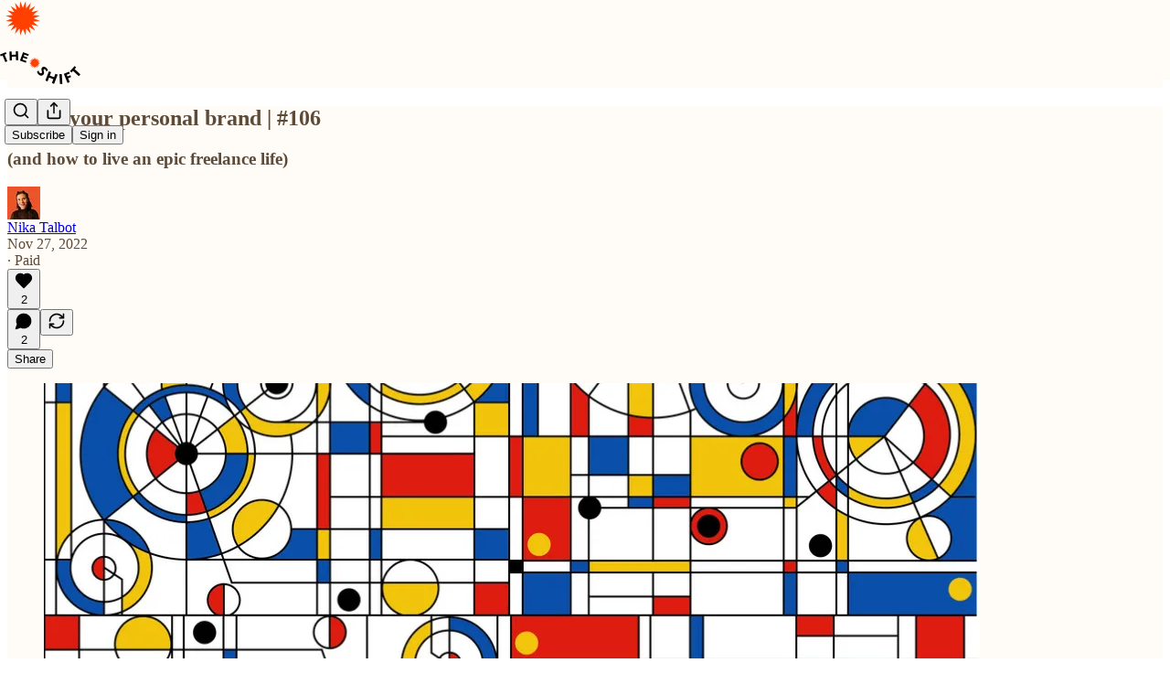

--- FILE ---
content_type: application/javascript
request_url: https://substackcdn.com/bundle/static/js/8623.9caadc93.js
body_size: 37778
content:
"use strict";(self.webpackChunksubstack=self.webpackChunksubstack||[]).push([["8623"],{67022:function(t,e,a){a.d(e,{A:()=>n});let n={datePicker:"datePicker-GG3Vly"}},36339:function(t,e,a){a.d(e,{A:()=>h});var n=a(4006),r=a(418),l=a(17402),i=a(34206),o=a(73815),s=a(35369),d=a(60322),c=a(76977),u=a(76171),m=a(16993),p=a(84843),g=a(63136),f=a(65842),b=a(41086);let h=t=>{let{redirect:e,onClose:a,requiresMfa:h,allowAllDay:v,allowClose:y=!0}=t,[w,k]=(0,l.useState)(!1),[_,C]=(0,l.useState)(""),[E,S]=(0,l.useState)(!h),O=(0,l.useRef)(null),T=e||(0,b.y)("redirect")||"/",N=(0,b.y)("for_pub")||"";return(0,l.useEffect)(()=>{O.current&&O.current.focus()},[]),(0,l.useEffect)(()=>{6===_.length&&S(!0)},[_]),(0,n.Y)(o.Z,{children:(0,n.FD)(i.Ay,{className:"form-x2um0M",analyticsName:"Customer Support Mode Form",action:"/api/v1/customer_support_mode",onSuccess:t=>{var e;let a=null==t||null==(e=t.body)?void 0:e.redirect;a?document.location.href=a:document.location.href=T||"/"},autoLock:!0,children:[(0,n.Y)(m.rQ,{title:"Customer support mode",description:"Be absolutely respectful to the writers on whose behalf you are working.",showClose:y,onClose:a,alignItems:"center",icon:(0,n.Y)(p.qx,{bg:"accent-red",icon:(0,n.Y)(r.A,{stroke:"var(--color-semantic-error-fg-primary)"})})}),(0,n.FD)(c.VP,{children:[h||v?(0,n.FD)(c.VP,{gap:20,padding:20,children:[h&&(0,n.FD)(f.A0,{children:[(0,n.Y)(u.JU,{children:"Enter your MFA code"}),(0,n.Y)(f.ks,{ref:O,name:"code",inputMode:"numeric",maxLength:6,placeholder:"Code",value:_,width:300,autoComplete:"off",onChange:t=>C(t.target.value)})]}),v&&(0,n.FD)(c.ov,{gap:8,direction:"row",children:[(0,n.Y)(d.S,{name:"allowAllDay",theme:"error",size:"sm",checked:w,onChange:t=>k(t)}),(0,n.Y)(g.EY.B3,{color:"secondary",children:"Allow access for the day"})]})]}):(0,n.Y)(m.q1,{}),w&&(0,n.Y)("input",{type:"hidden",name:"all_pubs",value:"true"}),(0,n.Y)("input",{type:"hidden",name:"minutes",value:w?600:30}),(0,n.Y)("input",{type:"hidden",name:"for_pub",value:N}),(0,n.Y)("input",{type:"hidden",name:"redirect",value:T}),(0,n.Y)("div",{id:"error-container"})]}),(0,n.Y)(m.jl,{direction:"column",primaryButton:(0,n.Y)(s.$n,{priority:"destructive",type:"submit",disabled:!E,children:"Enter support mode"})})]})})}},8515:function(t,e,a){a.d(e,{V:()=>o});var n=a(4006),r=a(64997),l=a(76977),i=a(66511);function o(t){let{text:e}=t;return(0,n.Y)(i.m_,{text:e,children:(0,n.Y)(l.ov,{cursor:"pointer",width:16,height:16,children:(0,n.Y)(r.A,{size:14,stroke:"var(--color-fg-secondary)"})})})}},95477:function(t,e,a){a.d(e,{s:()=>m});var n=a(69277),r=a(70408),l=a(32641),i=a(4006),o=a(32485),s=a.n(o),d=a(89490),c=a(76977);let u={container:"container-WYWNQ7",enabled:"enabled-FrokEl",checked:"checked-qUvq71",unchecked:"unchecked-YpAQwg",disabled:"disabled-w7hZI3",nub:"nub-XpaYD_",theme_accent:"theme_accent-eoXELK",themeAccent:"theme_accent-eoXELK",theme_success:"theme_success-my5UzI",themeSuccess:"theme_success-my5UzI",theme_error:"theme_error-Uoe9a5",themeError:"theme_error-Uoe9a5",theme_select:"theme_select-TR6faD",themeSelect:"theme_select-TR6faD",theme_highlight:"theme_highlight-sw2S4n",themeHighlight:"theme_highlight-sw2S4n",theme_dark:"theme_dark-m15H85",themeDark:"theme_dark-m15H85",input:"input-b61VGF"},m=t=>{var{checked:e,disabled:a,theme:o="accent",id:m}=t,p=(0,l._)(t,["checked","disabled","theme","id"]);return(0,i.FD)(c.pT,{height:20,width:20,position:"relative",radius:"full",sizing:"border-box",className:s()(u.container,e?u.checked:u.unchecked,a?u.disabled:u.enabled,u["theme_".concat(o)]),justifyContent:"center",alignItems:"center",flex:"auto",children:[(0,i.Y)("input",(0,r._)((0,n._)({},p),{id:m,checked:e,disabled:a,type:"radio",className:s()(u.input,a?u.disabled:u.enabled,u["theme_".concat(o)])})),(0,i.Y)(d.az,{as:"span",radius:"full","aria-hidden":"true",className:s()(u.nub,e?u.checked:u.unchecked,a?u.disabled:u.enabled,u["theme_".concat(o)])})]})}},86465:function(t,e,a){a.d(e,{I:()=>l});var n=a(4006),r=a(20500);let l=t=>{let{errors:e}=t;return e?(0,n.Y)(n.FK,{children:e.map(t=>(0,n.Y)(r.yn,{children:t},t))}):null}},60141:function(t,e,a){a.d(e,{A:()=>c});var n=a(69277),r=a(70408),l=a(32641),i=a(4006),o=a(17402),s=a(25318),d=a(65842);let c=t=>{var{details:e,disabled:a,errors:c,helpText:u,inputRef:m,label:p,name:g,paddingBottom:f,paddingTop:b,value:h,onChange:v}=t,y=(0,l._)(t,["details","disabled","errors","helpText","inputRef","label","name","paddingBottom","paddingTop","value","onChange"]);let w=(0,o.useCallback)(t=>{v(t.target.value)},[v]);return(0,i.Y)(s.D,{label:p,details:e,errors:c,helpText:u,paddingTop:b,paddingBottom:f,wrapWithLabel:!0,children:(0,i.Y)(d.ks,(0,r._)((0,n._)({},y),{ref:m,error:!!(null==c?void 0:c.length),disabled:a,name:g,value:h,onChange:w}))})}},94874:function(t,e,a){a.d(e,{F:()=>b});var n=a(69277),r=a(70408),l=a(4006),i=a(46271),o=a(94729),s=a(56804),d=a(12501),c=a(36372),u=a(70486),m=a(46453),p=a(29611),g=a(15567),f=a(28700);function b(t){let{source:e}=t,a=function(t){let{source:e}=t,a=(0,u.wA)(),l=(0,d.st)({pathname:"/api/v1/messages/dm/start",method:"POST"}),i=async t=>{let n=await l.refetch({json:{user_ids:t,source:e}});return n instanceof Error||a({type:"conversation-load_more",payload:{edge:"before",cursor:null,page:n}}),n};return(0,r._)((0,n._)({},l),{handleStart:i})}({source:e}),b=(0,p.v)(),h=(0,c.d)(),v=(0,i.Jd)(),{onboardingModalRef:y,requireLogin:w}=(0,m.eE)(),k=async t=>{var e;if(!v)return w?w():y.current?y.current.open():b(Error("Onboarding modal not found"),"Could not start conversation."),!1;let n=await a.handleStart(t);return n instanceof Error?(n instanceof o.fk&&(null==(e=n.body)?void 0:e.type)==="profile_not_set_up"?h.popToast(()=>(0,l.Y)(c.y,{text:"Please set up your profile before sending a message.",cta:"Set up profile",href:(0,f.W$)({utm_source:"substack",utm_campaign:"chat_dm_button",redirect:window.location}),localNavigation:!1})):b(n,"Could not start conversation."),!1):((0,s.z)((0,g.tv)(n.thread.id)),!0)};return(0,r._)((0,n._)({},a),{handleStart:k})}},17460:function(t,e,a){a.d(e,{A:()=>l});var n=a(66067),r=a.n(n);function l(t){let{only_non_ascii:e=!1,useNamedReferences:a=!1}=arguments.length>1&&void 0!==arguments[1]?arguments[1]:{};return t?r().encode(t||"",{useNamedReferences:a,decimal:!0,allowUnsafeSymbols:e}):t}},463:function(t,e,a){a.d(e,{P2:()=>l,sG:()=>r});var n=a(52482);function r(t){return t&&l(t).pop()||null}function l(t){return(0,n.find)(t).filter(t=>"url"===t.type&&t.href.startsWith("http"))}},38474:function(t,e,a){a.d(e,{TM:()=>f,bq:()=>m,c:()=>d,q_:()=>p});var n=a(69277),r=a(15734),l=a.n(r),i=a(82776),o=a(91809),s=a(29496);let d={attrs:{url:{default:""},isEpisode:{default:!1},imageUrl:{default:""},title:{default:""},podcastTitle:{default:""},podcastByline:{default:""},duration:{default:""},numEpisodes:{default:""},targetUrl:{default:""},releaseDate:{default:""}},inline:!1,group:"block",draggable:!0,atom:!0,selectable:!0,isolating:!0,defining:!0,parseDom:[{tag:"iframe.apple-podcast",getAttrs:a(78495).t}],toDOM:t=>{let{url:e,isEpisode:a}=t.attrs;return["div",{class:"apple-podcast-container","data-component-name":"ApplePodcastToDom"},["iframe",{class:"apple-podcast ".concat(a?"":"episode-list"),"data-attrs":JSON.stringify(t.attrs),src:e,frameborder:"0",allow:"autoplay *; encrypted-media *;",allowfullscreen:"true"}]]},toDOMStatic:t=>{let{imageUrl:e,isEpisode:a,podcastTitle:n,podcastByline:r,duration:l,numEpisodes:s,targetUrl:d}=t.attrs,c=t.attrs.title,u=n,m=(0,i.secondsToHHMMSS)(l/1e3);return a||(c=n,u=r,m=(0,i.pluralize)(s,"episode",{zero_fallback:"No episodes"})),(0,o.e)(e,c,u,m,{targetUrl:d})}},c=/[<iframe]?.*[src="]?(https?:\/\/(embed\.)?podcasts\.apple\.com\/([^/]+)?\/?podcast\/([^/]+)\/?(id\d+)\??(i=(\d+))?)[\S]*/,u=t=>{var e;let a=c.exec(t);return a?{match:a[0],embedLink:a[2],countryCode:a[3],slug:a[4],podcastId:null==(e=a[5])?void 0:e.substr(2),episodeId:a[7]}:{match:!1}},m=(0,s.C)({name:"applePodcast",nodeSpec:d,addCommands(){return{insertApplePodcast:t=>e=>{let{commands:a}=e;return a.insertContent({type:this.name,attrs:t})}}}}),p=function(t){let{customSchema:e}=arguments.length>1&&void 0!==arguments[1]?arguments[1]:{};return e&&!e.nodes.applePodcast?null:u(t).match||null},g=async t=>{let e=u(t),{slug:a,podcastId:r,episodeId:i,countryCode:o}=e,s=(await l().get("/api/v1/apple_podcast").query({slug:a,podcastId:r,episodeId:i,country:o,appleUrl:t})).body;return(0,n._)({url:b(e),isEpisode:!!e.episodeId},s)},f=async function(t){let{customSchema:e}=arguments.length>1&&void 0!==arguments[1]?arguments[1]:{},n=(e?{schema:e}:await Promise.resolve().then(a.bind(a,86508))).schema;if(!n.nodes.applePodcast)throw Error("ApplePodcast node not in schema");return n.nodes.applePodcast.create(await g(t))},b=t=>{let{countryCode:e,slug:a,podcastId:n,episodeId:r}=t,l=encodeURIComponent(a||"");return"https://embed.podcasts.apple.com/".concat(e||"us","/podcast/").concat(l,"/id").concat(n).concat(r?"?i=".concat(r):"")}},79589:function(t,e,a){a.d(e,{$:()=>g,c:()=>p});var n=a(69277),r=a(50172),l=a(31583),i=a(93510),o=a(93946),s=a(82776),d=a(82061),c=a(29496),u=a(78495);let m="image-asset-error",p={attrs:{url:{default:""}},group:"block",defining:!0,parseDOM:[{tag:"div.".concat(m),getAttrs:u.t}],toDOM:t=>{if("undefined"!=typeof window)try{t.attrs.isEditor=!0;let e=document.createElement("div");return e.className=m,e.setAttribute("data-attrs",JSON.stringify(t.attrs)),(0,o.Mv)((0,r.h)(i.Q,{node:(0,n._)({},t)}),e),e}catch(e){return console.error("Error rendering ImageAssetError",e),(0,d.D)({msg:null,node:t,err:e,group:"block"})}return["div",{"data-attrs":JSON.stringify((0,n._)({},t.attrs)),"data-component-name":"AssetErrorToDOM"},["picture",["img",{src:s.MISSING_IMAGE_URL,height:s.MISSING_IMAGE_HEIGHT,width:s.MISSING_IMAGE_WIDTH}]]]},toDOMStatic:t=>["div",{"data-attrs":JSON.stringify((0,n._)({},t.attrs)),"data-component-name":"AssetErrorToDOMStatic"}]},g=(0,c.C)({name:"assetError",nodeSpec:p,addNodeView:()=>(0,l.gu)(i.Q)})},26082:function(t,e,a){a.d(e,{c:()=>m,xT:()=>p});var n=a(69277),r=a(70408),l=a(50172),i=a(31583),o=a(38893),s=a(88161),d=a(93946),c=a(82061),u=a(29496);let m={attrs:{label:{default:null},mediaUploadId:{default:null},duration:{default:null},downloadable:{default:!1},isEditorNode:{default:!1}},group:"block",draggable:!0,atom:!0,selectable:!0,isolating:!0,defining:!0,parseDOM:[{tag:"div.native-audio-embed",getAttrs:a(78495).t}],toDOM:t=>{if("undefined"!=typeof window&&t.attrs.isEditorNode)try{let e=document.createElement("div");return e.className="native-audio-embed",e.setAttribute("data-attrs",JSON.stringify(t.attrs)),(0,d.Mv)((0,l.h)(o.$g,{label:t.attrs.label,src:"/api/v1/audio/upload/".concat(t.attrs.mediaUploadId,"/src"),duration:t.attrs.duration,downloadable:t.attrs.downloadable}),e),e}catch(e){return console.error("Error rendering AudioEmbedPlayer",e),(0,c.D)({msg:null,node:t,err:e,group:"block"})}return g(t)},toDOMStatic:t=>g(t)},p=(0,u.C)({name:"audio",nodeSpec:m,addNodeView:()=>(0,i.gu)(s.i),addCommands(){return{insertAudio:t=>e=>{let{commands:a}=e;return a.insertContent({type:this.name,attrs:(0,r._)((0,n._)({},t),{isEditorNode:!0})})}}}}),g=t=>["div",{class:"native-audio-embed","data-component-name":"AudioPlaceholder","data-attrs":JSON.stringify(t.attrs)}]},55277:function(t,e,a){a.d(e,{c:()=>r,e4:()=>l});var n=a(29496);let r={attrs:{label:{default:null},url:{default:null},duration:{default:null}},group:"block",draggable:!0,atom:!0,selectable:!0,isolating:!0,defining:!0,parseDOM:[{tag:"div.native-audio-url-embed",getAttrs:a(78495).t}],toDOM:t=>["div",{class:"native-audio-url-embed","data-attrs":JSON.stringify(t.attrs),"data-component-name":"AudioUrlPlaceholder"}]},l=(0,n.C)({name:"audioUrl",nodeSpec:r})},58588:function(t,e,a){a.d(e,{O:()=>i,c:()=>l});var n=a(82776),r=a(29496);let l={attrs:{request_id:{default:null},url:{default:null},src:{default:null},type:{default:null}},untrackedAttrs:["src"],inline:!1,group:"block",draggable:!0,atom:!0,selectable:!0,isolating:!0,defining:!0,parseDOM:[{tag:"a.augmentation-placeholder",getAttrs:a(78495).t}],toDOM:t=>["a",{class:"augmentation-placeholder image-link","data-attrs":JSON.stringify(t.attrs),href:"javascript:void(0)","data-component-name":"AugmentationPlaceholderToDOM"},["img",{src:t.attrs.src||n.TRANSPARENT_IMAGE_URL}]]},i=(0,r.C)({name:"augmentation_placeholder",nodeSpec:l,addCommands(){return{insertLoadingPlaceholder:(t,e)=>a=>{let{commands:n}=a;return e?n.insertContentAt(e,{type:this.name,attrs:t}):n.insertContent({type:this.name,attrs:t})}}}})},26116:function(t,e,a){a.d(e,{c:()=>s,ez:()=>u,lQ:()=>p,pK:()=>d});var n=a(69277),r=a(70408),l=a(9036),i=a(91809),o=a(29496);let s={attrs:{url:{default:""},title:{default:""},description:{default:""},thumbnail_url:{default:""},author:{default:""},embed_url:{default:""},is_album:{default:""}},inline:!1,group:"block",draggable:!0,atom:!0,selectable:!0,isolating:!0,defining:!0,parseDOM:[{tag:"div.bandcamp-wrap",getAttrs:a(78495).t}],toDOM:t=>["div",{class:"bandcamp-wrap".concat(t.attrs.is_album?" album":""),"data-attrs":JSON.stringify(t.attrs),"data-component-name":"BandcampToDOM"},["iframe",{src:t.attrs.embed_url,frameborder:"0",gesture:"media",scrolling:"no",allowfullscreen:"true"}]],toDOMStatic:t=>{let{thumbnail_url:e,author:a,title:n,description:r,url:l}=t.attrs;return(0,i.e)(e,n,(a||"").toString(),r,{targetUrl:l})}},d=(0,o.C)({name:"bandcamp",nodeSpec:s,addCommands(){return{insertBandcamp:t=>e=>{let{commands:a}=e;return a.insertContent({type:this.name,attrs:t})}}}}),c=/^.*(https?\:\/\/(\S+)?.bandcamp.com\/(...+)\/[^\/]+(\/[^\/]+)?(\?[\#]*)?(\#.*)?).*$/,u=t=>{var e;let a=c.exec(t);return null!=(e=a&&a[1])?e:null},m=async t=>{let e,i=!!(e=c.exec(t))&&"album"===e[3],o=(await Promise.resolve().then(a.t.bind(a,15734,23))).default,s="dark"===(0,l.m)(t).theme?"dark":"light",d=(await o.get("/api/v1/bandcamp").query({url:t.trim(),is_album:i,theme:s})).body;return(0,r._)((0,n._)({},d),{is_album:i})},p=async function(t){let{customSchema:e}=arguments.length>1&&void 0!==arguments[1]?arguments[1]:{};return(e?{schema:e}:await Promise.resolve().then(a.bind(a,86508))).schema.nodes.bandcamp.create(await m(t))}},55029:function(t,e,a){a.d(e,{c:()=>l,u:()=>i});var n=a(88285),r=a(76229);let l={content:"block+",group:"block",parseDOM:[{tag:"blockquote"},{tag:"p",priority:100,getAttrs:t=>!(!t.style.marginLeft||t.style.marginLeft.startsWith("0"))&&{}}],toDOM:()=>["blockquote",0]},i=r.Ay.extend({parseHTML:()=>l.parseDOM,addCommands(){return{setBlockquote:()=>t=>{let{state:e,commands:a}=t;return!(!(0,n.rU)(e,"paragraph")||(0,n.rU)(e,"pullquote")||(0,n.rU)(e,"calloutBlock"))&&a.wrapIn(this.name)},toggleBlockquote:()=>t=>{let{state:e,commands:a}=t;return!(!(0,n.rU)(e,"paragraph")||(0,n.rU)(e,"pullquote")||(0,n.rU)(e,"calloutBlock"))&&a.toggleWrap(this.name)},unsetBlockquote:()=>t=>{let{commands:e}=t;return e.lift(this.name)}}}})},39729:function(t,e,a){a.d(e,{Sy:()=>f,c:()=>c,iK:()=>u,li:()=>p});var n=a(83673),r=a.n(n),l=a(94729),i=a(16291),o=a(29496),s=a(78495),d=a(60639);let c={attrs:{postId:{default:""},authorDid:{default:""},authorName:{default:""},authorHandle:{default:""},authorAvatarUrl:{default:""},text:{default:""},createdAt:{default:""},uri:{default:""},imageUrls:{default:[]}},inline:!1,group:"block",draggable:!0,atom:!0,selectable:!0,isolating:!0,defining:!0,parseDom:[{tag:"div.bluesky-wrap",getAttrs:s.t}],toDOM:t=>{var e,a,n,r;let l,i,o,s,d;return e=t,i=String(Math.random()).slice(2),o=(a=e.attrs.authorDid,n=e.attrs.postId,r=i,"https://embed.bsky.app/embed/".concat(a,"/app.bsky.feed.post/").concat(n,"?id=").concat(r)),(s=document.createElement("div")).className="bluesky-wrap outer",s.style.height="auto",s.style.display="flex",s.style.marginBottom="24px",s.dataset.attrs=JSON.stringify(e.attrs),s.setAttribute("data-component-name","BlueskyCreateBlueskyEmbed"),d=document.createElement("iframe"),l=e.attrs.postId,d.id="bluesky-".concat(l),d.setAttribute("data-bluesky-id",i),d.src=o,d.width="100%",d.style.border="none",d.style.display="block",d.style.flexGrow="1",d.frameBorder="0",d.scrolling="no",s.appendChild(d),s},toDOMStatic:t=>(function(t){var e,a,n;let r=t.attrs,l=document.createElement("div");l.className="bluesky-wrap static",l.setAttribute("data-component-name","BlueskyCreateStaticBlueskyEmbed");let o=document.createElement("div"),s=document.createElement("img");s.className="bluesky-avatar",r.authorAvatarUrl&&(s.src=r.authorAvatarUrl),o.appendChild(s);let d=document.createElement("span");d.className="bluesky-author-name",d.textContent="".concat(null!=(e=r.authorName)?e:r.authorHandle," "),o.appendChild(d);let c=document.createElement("span");c.className="bluesky-author-handle",c.textContent="@".concat(r.authorHandle),o.appendChild(c),l.appendChild(o);let u=document.createElement("div");if(u.textContent=r.text,l.appendChild(u),r.imageUrls.length>0&&r.imageUrls[0]){let t=document.createElement("img");t.src=r.imageUrls[0],l.append(t)}let m=document.createElement("div");m.className="bluesky-created-at",m.textContent=(0,i.A)(r.createdAt).toString(),l.appendChild(m);let p=document.createElement("a");return a=r.authorDid,n=r.postId,p.href="https://bsky.app/profile/".concat(a,"/post/").concat(n,"?ref_src=embed"),p.text="View on Bluesky",l.appendChild(p),l})(t)},u=(0,o.C)({name:"bluesky",nodeSpec:c,addCommands(){return{insertBluesky:t=>e=>{let{commands:a}=e;return a.insertContent({type:this.name,attrs:t})}}}}),m=/^https:\/\/bsky.app\/profile\/([^\/]+)\/post\/([^\?]+)(\?.+)?$/;function p(t){let e=m.exec(t);return m.lastIndex=0,e&&e[0]}async function g(t){var e,a,n,o,s,d,c,u,p,g,f,b,h,v;let y,w=(y=m.exec(t))&&y[1]&&y[2]?{handle:y[1],postId:y[2]}:null;if(!w)return null;let{handle:k,postId:_}=w,C=await (0,l.x6)((h=k,v=_,"https://public.api.bsky.app/xrpc/app.bsky.feed.getPostThread?uri=at://".concat(h,"/app.bsky.feed.post/").concat(v)));if("blocked"in C.thread||"notFound"in C.thread)return null;let E=null;return(null==(a=C.thread)||null==(e=a.post)?void 0:e.embed)&&((null==(n=C.thread.post.embed)?void 0:n.thumbnail)?E=null==(s=C.thread.post.embed)?void 0:s.thumbnail:(null!=(o=C.thread.post.embed.images)?o:[]).length>0&&(E=C.thread.post.embed.images[0].thumb)),{postId:_,authorDid:null!=(d=C.thread.post.author.did)?d:"",authorName:null!=(c=C.thread.post.author.displayName)?c:"",authorHandle:null!=(u=C.thread.post.author.handle)?u:"",authorAvatarUrl:null!=(p=C.thread.post.author.avatar)?p:"",text:null!=(g=C.thread.post.record.text)?g:"",createdAt:(0,i.A)(null!=(f=C.thread.post.record.createdAt)?f:"").toISOString(),uri:null!=(b=C.thread.post.uri)?b:"",imageUrls:r()([E])}}async function f(t){var e;let{customSchema:n}=arguments.length>1&&void 0!==arguments[1]?arguments[1]:{},r=(n?{schema:n}:await Promise.resolve().then(a.bind(a,86508))).schema;if(!(null==(e=r.nodes.bluesky)?void 0:e.create))throw new d.uV("Bluesky node schema is missing");return r.nodes.bluesky.create(await g(t))}},82086:function(t,e,a){a.d(e,{Tf:()=>S,c:()=>C,z_:()=>E});var n=a(69277),r=a(70408),l=a(79785),i=a(86500),o=a(68349),s=a(98111),d=a(39318),c=a(49807),u=a(82776),m=a(57324),p=a(4518),g=a(29496);function f(){let t=(0,l._)(["Thanks for reading ","! Subscribe for free to receive new posts and support my work."]);return f=function(){return t},t}function b(){let t=(0,l._)([""," is a reader-supported publication. To receive new posts and support my work, consider becoming a free or paid subscriber."]);return b=function(){return t},t}function h(){let t=(0,l._)(["","! This post is public so feel free to share it."]);return h=function(){return t},t}function v(){let t=(0,l._)(["Share ",""]);return v=function(){return t},t}function y(){let t=(0,l._)(["Give a gift subscription"]);return y=function(){return t},t}function w(){let t=(0,l._)(["Get ","% off a group subscription"]);return w=function(){return t},t}function k(){let t=(0,l._)(["Get a group subscription"]);return k=function(){return t},t}function _(){let t=(0,l._)(["Start writing today. Use the button below to create a Substack of your own."]);return _=function(){return t},t}let C={attrs:{url:{default:null},text:{default:null},action:{default:null},class:{default:null}},inline:!1,atom:!0,group:"block",draggable:!0,selectable:!0,isolating:!0,defining:!0,parseDOM:[{tag:"p.button-wrapper[data-attrs]",priority:100,getAttrs:a(78495).t}],toDOM:t=>S(t)},E=(0,g.C)({name:"button",nodeSpec:C,addCommands(){var t=this;return{insertSubscribeButton:t=>e=>{let{commands:a}=e,n={url:s.T.CHECKOUT_URL,text:(0,u.getSubscribeText)(t,{now:!0})};return a.insertContent({type:this.name,attrs:n})},insertCustomButtonEditorV2:t=>e=>{let{commands:a}=e;return a.insertContent({type:this.name,attrs:t})},insertSubscribeButtonWithPreamble:t=>e=>{let{commands:a,editor:n}=e,{iTemplate:r,iString:l}=I18N.i({pub:t}),i=t.author_name===t.name?l("enabled"!==t.payments_state?"Thanks for reading! Subscribe for free to receive new posts and support my work.":"This Substack is reader-supported. To receive new posts and support my work, consider becoming a free or paid subscriber."):"enabled"!==t.payments_state?r(f(),t.name):r(b(),t.name),o={url:s.T.CHECKOUT_URL,text:(0,u.getSubscribeText)(t),language:t.language};return a.insertContent({type:"subscribeWidget",attrs:o,content:[n.schema.nodes.ctaCaption.create(null,[n.schema.text(i)]).toJSON()]})},insertCaptionedShareButton:t=>e=>{let{commands:a,editor:n}=e,{iString:r,iTemplate:l}=I18N.i({pub:t}),i=l(h(),t.author_name===t.name?"Thanks for reading":"Thanks for reading ".concat(t.name)),o={url:s.T.SHARE_URL,text:r("Share")};return a.insertContent({type:"captionedShareButton",attrs:o,content:[n.state.schema.nodes.ctaCaption.create(null,[n.state.schema.text(i)]).toJSON()]})},insertSharePostButton:t=>e=>{let{commands:a}=e,{iString:n}=I18N.i({pub:t}),r={url:s.T.SHARE_URL,text:n("Share")};return a.insertContent({type:this.name,attrs:r})},insertSharePubButton:t=>e=>{let{commands:a}=e,{iTemplate:n}=I18N.i({pub:t}),r={url:s.T.SHARE_PUB_URL,text:n(v(),t.name)};return a.insertContent({type:this.name,attrs:r})},insertCommentsButton:t=>e=>{let{commands:a}=e,{iString:n}=I18N.i({pub:t}),r={url:s.T.HALF_MAGIC_COMMENTS_URL,text:n("Leave a comment")};return a.insertContent({type:this.name,attrs:r})},insertGiftButton:t=>e=>{let{commands:a}=e,{iTemplate:n}=I18N.i({pub:t}),r={url:"".concat(s.T.CHECKOUT_URL,"&gift=true"),text:(0,u.getSubscriptionSentenceWithCustomWords)(t,()=>n(y()),t=>"Give a gift ".concat(t.subscription))};return a.insertContent({type:this.name,attrs:r})},insertDonateButton:t=>e=>{let{commands:a}=e,{iString:n}=I18N.i({pub:t}),r={url:"".concat(s.T.CHECKOUT_URL,"&donate=true"),text:n("Donate Subscriptions")};return a.insertContent({type:this.name,attrs:r})},insertSurveyButton:(t,e,a)=>n=>{let{commands:r}=n;(0,i.u4)(i.qY.READER_SURVEY_LINKED_IN_POST,{editorVersion:"2",surveyId:e.id});let l={url:"".concat((0,c.gAK)(t,e.id)),text:a};return r.insertContent({type:this.name,attrs:l})},insertGroupSubscriptionButton:t=>{let{publication:e}=t;return t=>{let{commands:a}=t,{iTemplate:n}=I18N.i({pub:e}),r=e.default_group_coupon,l={url:"".concat(s.T.CHECKOUT_URL,"group=true").concat(r?"&coupon=".concat(r):""),text:(0,u.getSubscriptionSentenceWithCustomWords)(e,()=>r&&e.default_group_coupon_percent_off?n(w(),e.default_group_coupon_percent_off.split(".")[0]):n(k()),t=>r&&e.default_group_coupon_percent_off?"Get ".concat(e.default_group_coupon_percent_off.split(".")[0],"% off a group ").concat(t.subscription):"Get a group ".concat(t.subscription))};return a.insertContent({type:this.name,attrs:l})}},insertCoupon:function(e,a){let l=arguments.length>2&&void 0!==arguments[2]?arguments[2]:{};return i=>{let{commands:s}=i,c={url:(0,d.yRP)("".concat(e.base_url,"/subscribe"),(0,r._)((0,n._)({coupon:a.id},a.group_only&&{group:!0}),{utm_content:l.postId})),text:"Get ".concat((0,o.zY)(a))};return s.insertContent({type:t.name,attrs:c})}},insertReferralButton:t=>e=>{let{commands:a}=e,{iString:n}=I18N.i({pub:t}),r={url:"".concat(s.T.LEADERBOARD_URL,"&utm_source=").concat(m.VU.post),text:n("Refer a friend")};return a.insertContent({type:this.name,attrs:r})},insertCaptionedWriterReferralButtonV2:t=>{let{writerReferralCode:e,publication:a,postId:n}=t;return t=>{let{commands:r,state:l,dispatch:i}=t;if(!(0,p.c)(l,l.schema.nodes.button))return!1;let{iString:o,iTemplate:s}=I18N.i({pub:a}),c=s(_()),u={url:"".concat((0,d.gWk)(e||""),"?utm_source=").concat(m.VU.substack,"&utm_context=").concat(m.rw.post,"&utm_content=").concat(n,"&utm_campaign=").concat(m._9.writerReferralButton),text:o("Start a Substack")},g=l.schema.nodes.captionedWriterReferralButton.create(u,l.schema.nodes.ctaCaption.create(null,[l.schema.text(c)]));return!i||r.insertContent(g.toJSON())}}}}}),S=t=>{let e=document.createElement("span");e.textContent=t.attrs.text;let a=document.createElement("a");a.className="button primary",t.attrs.class&&(a.className+=" ".concat(t.attrs.class)),a.href=t.attrs.url,a.appendChild(e),a.addEventListener("click",t=>{/^.*%%.*%%/.test(a.href)&&(t.preventDefault(),(0,u.handleDocumentLinkClick)(a.href))});let n=document.createElement("p");return n.className="button-wrapper",n.setAttribute("data-attrs",JSON.stringify(t.attrs)),n.setAttribute("data-component-name","ButtonCreateButton"),n.appendChild(a),n}},32422:function(t,e,a){a.d(e,{c:()=>r,p:()=>l});var n=a(29496);let r={content:"text*",group:"block",selectable:!0,defining:!0,isolating:!0,parseDOM:[{tag:"figcaption"}],toDOM:()=>["figcaption",{class:"image-caption"},0]},l=(0,n.C)({name:"caption",nodeSpec:r})},82311:function(t,e,a){a.d(e,{Pr:()=>c,c:()=>s,k5:()=>u});var n=a(69277),r=a(98111),l=a(82086),i=a(29496),o=a(78495);let s=t=>({content:"ctaCaption",attrs:{url:{default:null},text:{default:null}},inline:!1,group:"block",draggable:!0,atom:!1,selectable:!0,isolating:!0,defining:!0,parseDOM:[{tag:"div.captioned-button-wrap",getAttrs:o.t}],toDOM:e=>{let a=document.createElement("div");a.className="captioned-button-wrap",a.setAttribute("data-attrs",JSON.stringify(e.attrs)),a.setAttribute("data-component-name","CaptionedButtonToDOM");let r=document.createElement("div");r.className="preamble";let i=(0,l.Tf)({attrs:(0,n._)({},e.attrs,t)});return a.appendChild(r),a.appendChild(i),{dom:a,contentDOM:r}}}),d=t=>{let{substitutionAttrs:e,name:a}=t;return(0,i.C)({name:a,nodeSpec:s(e)})},c=d({name:"captionedShareButton",substitutionAttrs:{url:r.T.SHARE_URL}}),u=d({name:"captionedWriterReferralButton",substitutionAttrs:{hasDynamicSubstitutions:!1}})},34202:function(t,e,a){a.d(e,{c:()=>r,f:()=>l});var n=a(29496);let r={content:"block caption*",atom:!1,selectable:!0,isolating:!1,defining:!0,draggable:!0,group:"block",parseDOM:[{tag:"figure"}],toDOM:()=>["div",{class:"captioned-image-container"},["figure",0]],toDOMStatic:()=>["div",{class:"captioned-image-container-static"},["figure",0]]},l=(0,n.C)({name:"captionedImage",nodeSpec:r})},83485:function(t,e,a){a.d(e,{c:()=>c,g:()=>u});var n=a(69277),r=a(70408),l=a(50172),i=a(98107),o=a(93946),s=a(82061),d=a(29496);let c={attrs:{symbol:{default:""}},atom:!0,editable:!1,selectable:!0,isolating:!1,defining:!0,draggable:!1,inline:!0,group:"inline",parseDOM:[{tag:".cashtag-wrap",getAttrs:t=>{try{return JSON.parse(t.getElementsByTagName("a")[0].getAttribute("data-attrs"))}catch(t){return!1}}}],toDOM:t=>{if("undefined"!=typeof window)try{let e=document.createElement("span");return e.className="cashtag-wrap",(0,o.Mv)((0,l.h)(i.A,{symbol:t.attrs.symbol.trim()}),e),e}catch(e){return console.error("Error rendering Cashtag",e),(0,s.D)({msg:null,node:t,err:e,group:"inline"})}return["span",{class:"cashtag-wrap","data-attrs":JSON.stringify(t.attrs),"data-component-name":"CashtagToDOM"}]},toDOMStatic:t=>["span",{class:"cashtag-wrap","data-component-name":"CashtagToDOMStatic","data-attrs":JSON.stringify((0,r._)((0,n._)({},t.attrs),{prependSymbol:!0,isStatic:!0}))}]},u=(0,d.C)({name:"cashtag",nodeSpec:c})},30909:function(t,e,a){a.d(e,{A:()=>o,G:()=>s});var n=a(65768),r=a(8037),l=a(29496);let i=new n.Ay({actionButtonAttr:"href",substackType:"comic",mimeTypesToSignature:r.Rq,actionButtonText:"Read now"}),o=i,s=(0,l.C)({name:"comic",nodeSpec:i.nodeSpec})},42985:function(t,e,a){a.d(e,{XB:()=>f,_k:()=>p,c:()=>m,w1:()=>h,x7:()=>y});var n=a(69277),r=a(50172),l=a(47970),i=a(93946),o=a(70189),s=a(49807),d=a(57324),c=a(82061),u=a(29496);let m={attrs:{url:{default:""},commentId:{default:null},comment:{default:null}},inline:!1,group:"block",draggable:!0,atom:!0,selectable:!0,isolating:!0,defining:!0,parseDOM:[{tag:"div.comment",getAttrs:t=>{if(t instanceof HTMLElement)try{var e;return JSON.parse(null!=(e=t.getAttribute("data-attrs"))?e:"")}catch(t){}return!1}}],toDOM:t=>{if("undefined"!=typeof window)try{let e=document.createElement("div");return Object.assign(e,{className:"comment","data-attrs":JSON.stringify(t.attrs)}),(0,i.Mv)((0,r.h)(l.H,{commentId:t.attrs.commentId}),e),e}catch(e){return console.error("Error rendering CommentEmbed",e),(0,c.D)({msg:null,node:t,err:e,group:"block"})}return g(t)},toDOMStatic:t=>g(t)},p=(0,u.C)({name:"comment",nodeSpec:m,addCommands(){return{insertComment:t=>e=>{let{commands:a}=e;return a.insertContent({type:this.name,attrs:t})}}}});function g(t){return["div",{class:"comment","data-attrs":JSON.stringify(t.attrs),"data-component-name":"CommentPlaceholder"}]}function f(t){let{customSchema:e}=arguments.length>1&&void 0!==arguments[1]?arguments[1]:{};if(e&&!e.nodes.comment)return null;let a=(0,s.Dlv)(t);return a&&(0,o.EX)(a.pathname)?t:null}async function b(t){let e,r=(await Promise.resolve().then(a.t.bind(a,15734,23))).default,l=(0,s.Dlv)(t),i=l&&(0,o.EX)(l.pathname);if(!i)return console.warn("pathname did not match"),null;try{let{body:{item:{comment:{id:t,date:a,edited_at:n,body:l,body_json:o,restacks:s,reaction_count:d,attachments:c,name:u,user_id:m,photo_url:p,user_bestseller_tier:g,userStatus:f}}}}=await r.get("/api/v1/reader/comment/".concat(i.id));e={comment:{id:t,date:a,edited_at:n,body:l,body_json:o,restacks:s,reaction_count:d,attachments:c,name:u,user_id:m,photo_url:p,user_bestseller_tier:g,userStatus:f}}}catch(t){return console.warn(t),null}let c=(0,s.AF5)(i,{urlParams:{utm_source:d.VU.commentEmbed}});return(0,n._)({url:c,commentId:i.id},e)}async function h(t){let{customSchema:e}=arguments.length>1&&void 0!==arguments[1]?arguments[1]:{},n=(e?{schema:e}:await Promise.resolve().then(a.bind(a,86508))).schema,r=await b(t);return r?n.nodes.comment.create(r):null}async function v(){let t,e=(await Promise.resolve().then(a.t.bind(a,15734,23))).default;try{t=(await e.get("/api/v1/reader/feed/last-note")).body;let a=(0,s.Zgx)(t);return b(a)}catch(t){return null}}async function y(t){let{customSchema:e}=arguments.length>1&&void 0!==arguments[1]?arguments[1]:{},n=(e?{schema:e}:await Promise.resolve().then(a.bind(a,86508))).schema,r=await v();return r?n.nodes.comment.create(r):null}},17031:function(t,e,a){a.d(e,{D:()=>c});var n=a(69277),r=a(70408),l=a(11993),i=a(95147),o=a(41245);let s={large:{desktop:{charactersTruncateTo:800,charactersTruncateIfOver:860,linesTruncateTo:8,linesTruncateIfOver:9},mobile:{charactersTruncateTo:440,charactersTruncateIfOver:500,linesTruncateTo:8,linesTruncateIfOver:9}},medium:{desktop:{charactersTruncateTo:500,charactersTruncateIfOver:560,linesTruncateTo:6,linesTruncateIfOver:8},mobile:{charactersTruncateTo:320,charactersTruncateIfOver:420,linesTruncateTo:6,linesTruncateIfOver:8}},small:{desktop:{charactersTruncateTo:340,charactersTruncateIfOver:400,linesTruncateTo:4,linesTruncateIfOver:6},mobile:{charactersTruncateTo:210,charactersTruncateIfOver:210,linesTruncateTo:4,linesTruncateIfOver:4}}},d={desktop:{TRUNCATED_LINES:32,TRUNCATED_CHARACTERS:2400},mobile:{TRUNCATED_LINES:20,TRUNCATED_CHARACTERS:1e3}};function c(t,e){var a,c,u,m;let{truncationProfile:p="medium",isMobile:g}=e,{charactersTruncateTo:f,charactersTruncateIfOver:b,linesTruncateTo:h,linesTruncateIfOver:v}=s[c=t,"small"!==(u=p)&&(null==(m=c.attachments)?void 0:m.length)?"small":u][g?"mobile":"desktop"],y=function t(e){let a=null;if(e)if(a=(0,r._)((0,n._)({},e),{content:void 0,text:void 0}),null==e?void 0:e.content)for(let n of(a.content=[],e.content)){let e=t(n);e&&a.content.push(e)}else{var i,o;let t=null==(i=e.marks)?void 0:i.find(t=>"link"===t.type);(null==t||null==(o=t.attrs)?void 0:o.href)?a.text=(0,l.H)(t.attrs.href):a.text=e.text}return a}(null!=(a=null==t?void 0:t.body_json)?a:(null==t?void 0:t.body)?{type:"doc",attrs:{schemaVersion:"v1"},content:t.body.split("\n\n").map(t=>({type:"paragraph",content:[{type:"text",text:t}]}))}:null),w=(0,i.B)(y)>b,k=(0,i.M)(y)>v;if(!y||!(w||k))return{bodyJson:y,truncatedBodyJson:y,isTruncated:!1,shouldExpandInline:!1};let _=y,C=!1,E=0;if(w){let t=(0,o.x)(_,{limit:f});_=t.doc,C=t.isTruncated,E=(0,i.B)(y)-(0,i.B)(_)}let S=!1,O=0;if(k&&_){let t=(0,o.Z)(_,h);_=t.doc,S=t.isTruncated,O=(0,i.M)(y)-(0,i.M)(_)}return{bodyJson:y,truncatedBodyJson:_,isTruncated:C||S,shouldExpandInline:O<d[g?"mobile":"desktop"].TRUNCATED_LINES&&E<d[g?"mobile":"desktop"].TRUNCATED_CHARACTERS}}},79431:function(t,e,a){a.d(e,{Bp:()=>b,c:()=>c,e$:()=>u,so:()=>v});var n=a(50172),r=a(9751),l=a(93946),i=a(49807),o=a(57324),s=a(82061),d=a(29496);let c={attrs:{url:{default:""},subdomain:{default:null},pub:{default:null}},inline:!1,group:"block",draggable:!0,atom:!0,selectable:!0,isolating:!0,defining:!0,parseDOM:[{tag:"div.community-chat",getAttrs:t=>{if(t instanceof HTMLElement)try{var e;return JSON.parse(null!=(e=t.getAttribute("data-attrs"))?e:"")}catch(t){}return!1}}],toDOM:t=>{if("undefined"!=typeof window)try{let e=document.createElement("div");if(Object.assign(e,{className:"community-chat","data-attrs":JSON.stringify(t.attrs)}),!t.attrs.pub||!t.attrs.subdomain){let t=document.createElement("div");return t.innerText="Could not load subscriber chat link",e.appendChild(t),e}return(0,l.Mv)((0,n.h)(r.b,{pub:t.attrs.pub,subdomain:t.attrs.subdomain}),e),e}catch(e){return console.error("Error rendering CommunityChatEmbed",e),(0,s.D)({msg:null,node:t,err:e,group:"block"})}return m(t)},toDOMStatic:t=>m(t)},u=(0,d.C)({name:"communityChat",nodeSpec:c,addCommands(){return{insertCommunityChat:t=>e=>{let{commands:a}=e;return a.insertContent({type:this.name,attrs:t})},insertCommunityChatEmbed:t=>e=>{var a,n;let{commands:r}=e,l={url:(0,i.xWO)({pubKey:t.subdomain,utm_source:o.VU.chatEmbed}),subdomain:t.subdomain,pub:{id:t.id,name:t.name,author_name:null!=(a=t.primary_profile_name)?a:t.author_name,author_photo_url:null!=(n=t.primary_profile_photo_url)?n:t.author_photo_url}};return r.insertContent({type:this.name,attrs:l})},insertVisitThreadButton:t=>e=>{let{commands:a}=e;return a.insertCommunityChatEmbed(t)}}}});function m(t){return["div",{class:"community-chat","data-attrs":JSON.stringify(t.attrs),"data-component-name":"CommunityChatRenderPlaceholder"}]}let p=/^https?:\/\/open\.substack\.com(?:\.localhost:5000)?\/pub\/([^/]+)\/chat(\?.*)?$/,g=/^https?:\/\/([^.]+)\.substack\.com(?:\.localhost:5000)?\/chat(\?.*)?$/,f=/^https?:\/\/substack\.com(?:\.localhost:5000)?\/chat\/(\d+)/;function b(t){let{customSchema:e}=arguments.length>1&&void 0!==arguments[1]?arguments[1]:{};if(e&&!e.nodes.communityChat)return null;let a=(0,i.Dlv)(t);return a&&a.pathname.match(/^(\/pub\/[^/]+)?\/chat($|\/)/)?t:null}async function h(t){var e,n,r;let l,s=(await Promise.resolve().then(a.t.bind(a,15734,23))).default,d=(l=(e=t).match(p))||(l=e.match(g))?null!=(n=l[1])?n:null:null,c=null;try{if(d){let{body:e}=await s.get("/api/v1/publication/chat-embed").query({subdomain:d,url:t});c=e}else{let e,a=(e=t.match(f))&&null!=(r=e[1])?r:null;if(a){let t=await s.get("/api/v1/publication/public/".concat(a));c=t.body.pub,d=t.body.pub.subdomain}}}catch(t){}return c?{url:(0,i.xWO)({pubKey:c.subdomain,utm_source:o.VU.chatEmbed}),subdomain:d,pub:c}:null}async function v(t){let{customSchema:e}=arguments.length>1&&void 0!==arguments[1]?arguments[1]:{},n=(e?{schema:e}:await Promise.resolve().then(a.bind(a,86508))).schema,r=await h(t);return r?n.nodes.communityChat.create(r):null}},45595:function(t,e,a){a.d(e,{RD:()=>v,c:()=>g,iH:()=>f,oM:()=>w});var n=a(69277),r=a(70408),l=a(50172),i=a(31583),o=a(73577),s=a(83427),d=a(93946),c=a(49807),u=a(57324),m=a(82061),p=a(29496);let g={attrs:{url:{default:""},postId:{default:null},communityPost:{default:null},author:{default:null}},inline:!1,group:"block",draggable:!0,atom:!0,selectable:!0,isolating:!0,defining:!0,parseDOM:[{tag:"div.community-post",getAttrs:t=>{if(t instanceof HTMLElement)try{var e;return JSON.parse(null!=(e=t.getAttribute("data-attrs"))?e:"")}catch(t){}return!1}}],toDOM:t=>{if("undefined"!=typeof window)try{let e=document.createElement("div");return Object.assign(e,{className:"community-post","data-attrs":JSON.stringify(t.attrs)}),(0,d.Mv)((0,l.h)(s.B,{postId:t.attrs.postId}),e),e}catch(e){return console.error("Error rendering CommunityPostEmbed",e),(0,m.D)({msg:null,node:t,err:e,group:"block"})}return b(t)},toDOMStatic:t=>b(t)},f=(0,p.C)({name:"communityPost",nodeSpec:g,addCommands(){return{insertCommunityPost:t=>e=>{let{commands:a}=e;return a.insertContent({type:this.name,attrs:t})}}},addNodeView:()=>(0,i.gu)(o.v)});function b(t){return["div",{class:"community-post","data-attrs":JSON.stringify(t.attrs),"data-component-name":"CommunityPostPlaceholder"}]}let h=/^\/chat(?:\/\d+)?\/posts?\/([-A-Fa-f0-9]+)$/;function v(t){let{customSchema:e}=arguments.length>1&&void 0!==arguments[1]?arguments[1]:{};if(e&&!e.nodes.communityPost)return null;let a=(0,c.Dlv)(t);return a&&a.pathname.match(h)?t:null}async function y(t){var e,l;let i,o=(await Promise.resolve().then(a.t.bind(a,15734,23))).default,s=(0,c.Dlv)(t),d=s&&(null==(e=s.pathname.match(h))?void 0:e[1]);if(!d)return null;try{i=(await o.get("/api/v1/community/posts/".concat(d))).body}catch(t){if(!(t instanceof Error))return null;{let e=t.response;if(402!==e.status||null==(l=e.body)||!l.status)return null;i=null==e?void 0:e.body}}let{user:m,communityPost:{id:p,publication_id:g,body:f,audience:b,type:v,media_assets:y,link_url:w,threadMediaUploads:k},status:_}=i,C={author:m},E=(null==k?void 0:k.length)&&k[0]?k[0].mediaUpload:null;"all_subscribers"!==b||_&&"FREE_SUBSCRIPTION_REQUIRED"!==_||(C=(0,r._)((0,n._)({},C),{communityPost:{id:p,publication_id:g,body:f,audience:b,type:v,media_assets:y,threadMediaUploads:E?[{mediaUpload:E}]:[],link_url:w?(0,c.yRP)(w,{utm_source:u.VU.postEmbed}):null}}));let S=(0,c.sWz)({postId:d,utm_source:u.VU.threadEmbed});return(0,n._)({url:S,postId:d},C)}async function w(t){let{customSchema:e}=arguments.length>1&&void 0!==arguments[1]?arguments[1]:{},n=(e?{schema:e}:await Promise.resolve().then(a.bind(a,86508))).schema,r=await y(t);return r?n.nodes.communityPost.create(r):null}},60282:function(t,e,a){a.d(e,{c:()=>r,x:()=>l});var n=a(29496);let r={content:"text*",group:"block",draggable:!1,selectable:!0,isolating:!0,defining:!0,atom:!1,parseDOM:[{tag:"p.cta-caption"}],toDOM:()=>["p",{class:"cta-caption"},0]},l=(0,n.C)({name:"ctaCaption",nodeSpec:r})},70679:function(t,e,a){a.d(e,{I8:()=>s,c:()=>o,eZ:()=>p,nV:()=>b,t7:()=>u});var n=a(99851),r=a(39318),l=a(8283),i=a(29496);let o={attrs:{url:{default:""},thumbnail_url:{default:""},thumbnail_url_full:{default:""},height:{default:""},title:{default:""},description:{default:""}},inline:!1,group:"block",draggable:!0,atom:!0,selectable:!0,isolating:!0,defining:!0,parseDom:[{tag:"div.datawrapper-wrap",getAttrs:a(78495).t}],toDOM:t=>f(t),toDOMStatic:t=>g(t)},s=(0,i.C)({name:"datawrapper",nodeSpec:o,addCommands(){return{insertDatawrapper:t=>e=>{let{commands:a}=e;return a.insertContent({type:this.name,attrs:t})}}}}),d=/^.*https?:\/\/datawrapper\.dwcdn\.net\/.*$/,c=/^.*https?:\/\/(www\.)?datawrapper.de\/_\/.*$/,u=t=>{let e=d.exec(t);if(e)return e[0];let a=c.exec(t);return a&&a[0]},m=async t=>{let e=(await Promise.resolve().then(a.t.bind(a,15734,23))).default;return(await e.get("/api/v1/datawrapper-embed").query({url:t.trim()})).body},p=async function(t){let{customSchema:e}=arguments.length>1&&void 0!==arguments[1]?arguments[1]:{},n=(e?{schema:e}:await Promise.resolve().then(a.bind(a,86508))).schema;if(!n.nodes.datawrapper)throw Error("Datawrapper node not found in schema");return n.nodes.datawrapper.create(await m(t))},g=function(t){let{}=arguments.length>1&&void 0!==arguments[1]?arguments[1]:{},e=document.createElement("div");e.className="datawrapper-wrap static",e.setAttribute("data-component-name","DatawrapperToDOMStatic");let a=document.createElement("a");if(a.href=t.attrs.url.replace(/embed\//,""),a.setAttribute("target","_blank"),t.attrs.title){let a=document.createElement("div");a.className="datawrapper-title",a.innerHTML=t.attrs.title,e.appendChild(a)}if(t.attrs.description){let a=document.createElement("div");a.className="datawrapper-description",a.innerHTML=t.attrs.description,e.appendChild(a)}let n=document.createElement("div"),l=document.createElement("img");return l.className="datawrapper-wrap thumbnail",l.src=(0,r.dJ9)(t.attrs.thumbnail_url,640),l.style.backgroundImage="url(".concat(t.attrs.thumbnail_url,")"),t.attrs.belowTheFold&&l.setAttribute("loading","lazy"),a.append(l),n.append(a),e.appendChild(n),e},f=t=>{let e=document.createElement("div");e.id="datawrapper-iframe",e.className="datawrapper-wrap outer",e.dataset.attrs=JSON.stringify(t.attrs),e.setAttribute("data-component-name","DatawrapperToDOM");let a=document.createElement("iframe");a.id="iframe-datawrapper",a.className="datawrapper-iframe",a.src=t.attrs.url,a.width="730",a.height=t.attrs.height||"455",a.frameBorder="0",a.scrolling="no",t.attrs.belowTheFold&&a.setAttribute("loading","lazy"),e.appendChild(a);let n=document.createElement("script");return n.type="text/javascript",n.text=l.I,e.appendChild(n),e};class b{constructor(t){(0,n._)(this,"dom",void 0);const e=f(t),a=e.querySelector(".datawrapper-iframe"),r=document.createElement("div");r.className="datawrapper-screen",r.addEventListener("dblclick",()=>{var t;r.classList.add("sunken"),null==(t=a.focus)||t.call(a)}),null==a||a.addEventListener("blur",()=>{r.classList.remove("sunken")}),e.appendChild(r),this.dom=e}}},21577:function(t,e,a){a.d(e,{TG:()=>S,c:()=>k,ed:()=>_,lL:()=>E});var n=a(69277),r=a(70408),l=a(32641),i=a(50172),o=a(26469),s=a(31583),d=a(44383),c=a.n(d),u=a(15734),m=a.n(u),p=a(16460),g=a(47074),f=a(68349),b=a(93946),h=a(49807),v=a(82061),y=a(29496);let w="digest-post-embed",k={attrs:{nodeId:{default:null},caption:{default:null},cta:{default:null},showBylines:{default:!0},size:{default:null},isEditorNode:{default:!1},title:{default:null},publishedBylines:{default:null},post_date:{default:null},cover_image:{default:null},cover_image_alt:{default:null},canonical_url:{default:null},section_name:{default:null},video_upload_id:{default:null},id:{default:null},type:{default:null},reaction_count:{default:null},comment_count:{default:null},publication_id:{default:null},publication_name:{default:null},publication_logo_url:{default:null},belowTheFold:{default:!1},youtube_url:{default:null},show_links:{default:null},feed_url:{default:null}},group:"block",draggable:!0,atom:!0,selectable:!0,isolating:!0,defining:!0,editable:!1,parseDOM:[{tag:".".concat(w),getAttrs:t=>{if("string"==typeof t)return!1;try{var e;let a=JSON.parse(null!=(e=t.getAttribute("data-attrs"))?e:"{}");return(0,r._)((0,n._)({},a),{nodeId:(0,f.QT)()})}catch(t){return!1}}}],toDOM:t=>{if("undefined"!=typeof window&&t.attrs.isEditorNode)try{let e=document.createElement("div");return e.className=w,e.setAttribute("data-attrs",JSON.stringify(t.attrs)),(0,b.Mv)((0,i.h)(p.S,(0,r._)((0,n._)({},t.attrs),{caption:t.attrs.caption,cta:t.attrs.cta,showBylines:t.attrs.showBylines,size:t.attrs.size||void 0,isEditor:!0,pub:window._preloads.pub})),e),e}catch(e){return console.error("Error rendering DigestPostEmbedWeb",e),(0,v.D)({msg:null,node:t,err:e,group:"block"})}return C(t)},toDOMStatic:t=>["div",{class:w,"data-attrs":JSON.stringify((0,n._)({isEmail:!0},t.attrs))}]},_=(0,y.C)({name:"digestPostEmbed",nodeSpec:k,addNodeView:()=>(0,s.gu)(g.m),addCommands:()=>({convertDigestPostEmbedToLinkV2:t=>{let{pos:e,url:a}=t;return t=>{let{dispatch:n,state:r,chain:l}=t;if(n){let t=r.tr,n=e+a.length;return l().setNodeSelection(e).deleteSelection().command(t=>{let{tr:n}=t;return n.insertText(a,e),!0}).command(t=>{let{tr:l}=t;return r.schema.marks.link?(l.addMark(e,n+1,r.schema.marks.link.create({text:a,href:a})),!0):(console.warn("Link mark not in schema, cannot convert digest to v2"),!1)}).setTextSelection(o.U3.create(t.doc,e,n+1)).scrollIntoView().focus(n+2).run()}return!0}},convertDigestPostEmbedToEmbeddedPostV2:t=>{let{pos:e,attrs:a}=t;return t=>{let{dispatch:n,chain:r}=t;if(n){let t={id:a.id,url:a.url,title:a.title,publication_id:a.publication_id,publication_name:a.publication_name,publication_logo_url:a.publication_logo_url,date:a.post_date,comment_count:a.comment_count,bylines:a.publishedBylines};return r().setNodeSelection(e).deleteCurrentNode().insertContent({type:"embeddedPost",attrs:t}).run()}return!0}}})}),C=t=>["div",{class:w,"data-attrs":JSON.stringify(t.attrs)}],E=function(t){var e,a,n,r;let{customSchema:l}=arguments.length>1&&void 0!==arguments[1]?arguments[1]:{};if(l&&!l.nodes.digestPostEmbed)return null;let i=(0,h.Dlv)(t);if(!i)return null;let o=(0,h.JQq)({url:t,currentSubdomain:null==(a=window._preloads)||null==(e=a.pub)?void 0:e.subdomain,currentCustomDomain:null==(r=window._preloads)||null==(n=r.pub)?void 0:n.custom_domain});return i&&(i.pathname.startsWith("/p/")||(0,h.Sns)(i))&&o?t:null},S=async t=>{let{pub:e,post:a}=(await m().get("/api/v1/posts/digest_embed").query({url:t.trim()})).body,{truncated_body_text:i}=a,o=(0,l._)(a,["truncated_body_text"]),{id:s,name:d,logo_url:u}=e;a.is_draft&&alert("This post has not been published yet. Check that the embed looks correct before publishing.");let p=c()(o,["title","publishedBylines","post_date","cover_image","cover_image_alt","canonical_url","section_name","id","type","reaction_count","comment_count","video_upload_id","youtube_url","show_links","feed_url"]);return(0,r._)((0,n._)({caption:null!=i?i:"",cta:a.video_upload_id?"Watch now":"podcast"===a.type?"Listen now":"Read full story",size:"lg",isEditor:!0},p),{publishedBylines:p.publishedBylines.map(t=>c()(t,["id","name","bio","photo_url","is_guest","bestseller_tier","primaryPublicationSubscribeUrl","primaryPublicationUrl","primaryPublicationName","primaryPublicationId"])),publication_id:s,publication_name:d,publication_logo_url:null!=u?u:""})}},85052:function(t,e,a){a.d(e,{FB:()=>h,c:()=>f,eW:()=>b});var n=a(69277),r=a(70408),l=a(50172),i=a(88285),o=a(31583),s=a(57194),d=a(93946),c=a(65112),u=a(82061),m=a(33333),p=a(29496);let g="directMessage",f={name:g,group:"block",selectable:!0,inline:!1,draggable:!0,atom:!0,attrs:(0,c.lh)({attrs:{userId:{default:null,keepOnSplit:!1},userName:{default:null,keepOnSplit:!1},canDm:{default:null,keepOnSplit:!1},dmUpgradeOptions:{default:null,keepOnSplit:!1},isEditorNode:{default:!1,keepOnSplit:!1}}}),parseDOM:[{tag:"div.directMessage",getAttrs:t=>{try{if(t instanceof HTMLElement){let e=t.getAttribute("data-attrs");if(e)return JSON.parse(e)}}catch(t){}return!1}}],toDOM:t=>{if("undefined"!=typeof window&&t.attrs.isEditorNode)try{t.attrs.isEditor=!0;let e=document.createElement("div");return e.className=g,e.setAttribute("data-attrs",JSON.stringify(t.attrs)),(0,d.Mv)((0,l.h)(s.u,{node:(0,n._)({},t)}),e),e}catch(e){return console.error("Error rendering DirectMessageEditor",e),(0,u.D)({msg:null,node:t,err:e,group:"block"})}return["div",{class:"".concat(g," button"),"data-attrs":JSON.stringify((0,n._)({},t.attrs)),"data-component-name":"DirectMessageToDOM"}]},toDOMStatic:t=>["div",{class:g,"data-attrs":JSON.stringify((0,r._)((0,n._)({},t.attrs),{isEmail:!0})),"data-component-name":"DirectMessageToDOMStatic"}]},b=i.YY.create({name:"directMessageExtension",addCommands:()=>({insertDirectMessage:t=>e=>{let{dispatch:a,state:n}=e,{user:r}=t,l={userName:r.name,userId:r.id,isEditorNode:!0};return a&&a((0,m.DL)(n,n.schema.nodes.directMessage.create(l))),!0}})}),h=(0,p.C)({name:"directMessage",nodeSpec:f,addCommands:b.addCommands,addNodeView:()=>(0,o.gu)(s.u)})},26746:function(t,e,a){a.d(e,{A:()=>o,F:()=>s});var n=a(65768),r=a(8037),l=a(29496);let i=new n.Ay({actionButtonAttr:null,substackType:"ebook",mimeTypesToSignature:r.qy,actionButtonText:null}),o=i,s=(0,l.C)({name:"ebook",nodeSpec:i.nodeSpec})},97966:function(t,e,a){a.d(e,{TG:()=>u,Xs:()=>g,c:()=>c,iO:()=>m});var n=a(69277),r=a(70408),l=a(39318),i=a(49807),o=a(82776),s=a(57324),d=a(29496);let c={attrs:{id:{default:null},url:{default:null},publication_id:{default:null},publication_name:{default:null},publication_logo_url:{default:null},title:{default:null},truncated_body_text:{default:null},date:{default:null},like_count:{default:null},comment_count:{default:null},bylines:{default:null},utm_campaign:{default:null},belowTheFold:{default:!1},type:{default:null},language:{default:"en"}},untrackedAttrs:["truncated_body_text","bylines"],inline:!1,group:"block",draggable:!0,atom:!0,selectable:!0,isolating:!0,defining:!0,parseDOM:[{tag:"div.embedded-post-wrap",getAttrs:a(78495).t}],toDOM:t=>{let{publication_logo_url:e,publication_name:a,title:n,truncated_body_text:r,url:i,bylines:d,date:c,like_count:u,comment_count:m,utm_campaign:p,id:g,type:f,language:b}=t.attrs,{iString:h}=I18N.i(b),v=(0,l.yRP)(i,{utm_source:s.VU.substack,utm_campaign:p||s._9.postEmbed,utm_medium:s.Jn.web});""===v&&console.error("Invalid path (".concat(i,") for post: ").concat(g));let y=document.createElement("div");y.classList.add("embedded-post-title-icon"),y.innerHTML='<svg width="19" height="19" viewBox="0 0 24 24" fill="none" xmlns="http://www.w3.org/2000/svg">\n  <path\n  d="M3 18V12C3 9.61305 3.94821 7.32387 5.63604 5.63604C7.32387 3.94821 9.61305 3 12 3C14.3869 3 16.6761 3.94821 18.364 5.63604C20.0518 7.32387 21 9.61305 21 12V18"\n  stroke-linecap="round"\n  stroke-linejoin="round"\n  />\n  <path\n  d="M21 19C21 19.5304 20.7893 20.0391 20.4142 20.4142C20.0391 20.7893 19.5304 21 19 21H18C17.4696 21 16.9609 20.7893 16.5858 20.4142C16.2107 20.0391 16 19.5304 16 19V16C16 15.4696 16.2107 14.9609 16.5858 14.5858C16.9609 14.2107 17.4696 14 18 14H21V19ZM3 19C3 19.5304 3.21071 20.0391 3.58579 20.4142C3.96086 20.7893 4.46957 21 5 21H6C6.53043 21 7.03914 20.7893 7.41421 20.4142C7.78929 20.0391 8 19.5304 8 19V16C8 15.4696 7.78929 14.9609 7.41421 14.5858C7.03914 14.2107 6.53043 14 6 14H3V19Z"\n  stroke-linecap="round"\n  stroke-linejoin="round"\n  />\n</svg>';let w=document.createElement("div");return w.classList.add("embedded-post-cta-icon"),w.innerHTML='<svg width="32" height="32" viewBox="0 0 24 24" xmlns="http://www.w3.org/2000/svg">\n  <path\n  className="inner-triangle"\n  d="M10 8L16 12L10 16V8Z"\n  stroke-width="1.5"\n  stroke-linecap="round"\n  stroke-linejoin="round"\n  />\n</svg>',["div",{class:"embedded-post-wrap","data-attrs":JSON.stringify(t.attrs),"data-component-name":"EmbeddedPostToDOM"},["a",{class:"embedded-post",native:!0,href:v},["div",{class:"embedded-post-header"},e?["img",{class:"embedded-post-publication-logo",src:(0,l.dJ9)(e,56),loading:t.attrs.belowTheFold?"lazy":null}]:["span",{}],["span",{class:"embedded-post-publication-name"},a||h("Failed to embed post")]],["div",{class:"embedded-post-title-wrapper"},..."podcast"===f?[y]:[],["div",{class:"embedded-post-title"},n||h("Failed to embed post")]],...r?[["div",{class:"embedded-post-body"},(0,o.formatEllipsis)(r)]]:[],["div",{class:"embedded-post-cta-wrapper"},..."podcast"===f?[w]:[],["span",{class:"embedded-post-cta"},h("podcast"===f?"Listen now":"Read more")]],["div",{class:"embedded-post-meta"},(0,o.getPostEmbedMeta)({date:c,bylines:d,like_count:u,comment_count:m,language:b})]]]},toDOMStatic:t=>{let{publication_logo_url:e,publication_name:a,title:n,truncated_body_text:r,url:i,bylines:d,date:c,like_count:u,comment_count:m,utm_campaign:p,type:g,language:f}=t.attrs,{iString:b}=I18N.i(f),h=(0,l.yRP)(i,{utm_source:s.VU.substack,utm_campaign:p||s._9.postEmbed,utm_medium:s.Jn.email}),v=(0,l.dJ9)("/img/podcast-headphones.svg",19,{format:"png"}),y=(0,l.dJ9)("/img/audio-player-play.png",12);return["div",{class:"embedded-post-wrap","data-component-name":"EmbeddedPostToDOMStatic"},["div",{class:"embedded-post"},["div",{class:"embedded-post-header"},e?["img",{class:"embedded-post-publication-logo",src:(0,l.dJ9)(e,56),width:28,height:28}]:["span",{}],["span",{class:"embedded-post-publication-name"},a||b("Failed to embed post")]],["div",{class:"embedded-post-title-wrapper"},..."podcast"===g?[["img",{class:"embedded-post-title-icon embedded-post-title-icon-static",src:v}]]:[],["a",{class:"embedded-post-title",href:h||"#"},n||b("Failed to embed post")]],...r?[["div",{class:"embedded-post-body"},(0,o.formatEllipsis)(r)]]:[["br"],["br"]],["div",{class:"embedded-post-cta-wrapper"},..."podcast"===g?[["img",{width:12,height:12,class:"embedded-post-cta-icon-static",src:y}]]:[],["a",{class:"embedded-post-cta",href:h||"#"},b("podcast"===g?"Listen now":"Read more")]],["div",{class:"embedded-post-meta"},(0,o.getPostEmbedMeta)({date:c,bylines:d,like_count:u,comment_count:m,language:f})]]]}},u=(0,d.C)({name:"embeddedPost",nodeSpec:c,addCommands(){return{insertEmbeddedPost:t=>e=>{let{commands:a}=e;return a.insertContent({type:this.name,attrs:t})}}}}),m=function(t){var e,a,n,r;let{customSchema:o,forceAllowOwnPub:s=!1}=arguments.length>1&&void 0!==arguments[1]?arguments[1]:{};if(o&&!o.nodes.embeddedPost)return null;let d=(0,l.Dlv)(t);if(!d)return null;let c=(0,i.JQq)({url:t,currentSubdomain:null==(a=window._preloads)||null==(e=a.pub)?void 0:e.subdomain,currentCustomDomain:null==(r=window._preloads)||null==(n=r.pub)?void 0:n.custom_domain});return d&&(d.pathname.startsWith("/p/")||(0,i.Sns)(d))&&!(c&&!s)?t:null},p=async t=>{let e=(await Promise.resolve().then(a.t.bind(a,15734,23))).default;try{return(await e.get("/api/v1/posts/embed").query({url:t.trim()})).body}catch(t){return null}},g=async function(t){let{customSchema:e,language:l="en"}=arguments.length>1&&void 0!==arguments[1]?arguments[1]:{},i=(e?{schema:e}:await Promise.resolve().then(a.bind(a,86508))).schema,o=await p(t);return o?i.nodes.embeddedPost.create((0,r._)((0,n._)({},o),{language:l})):null}},70084:function(t,e,a){a.d(e,{JA:()=>b,c:()=>p,fz:()=>g,oI:()=>f,t2:()=>v});var n=a(69277),r=a(70408),l=a(79785),i=a(39318),o=a(57324),s=a(29496),d=a(78495);function c(){let t=(0,l._)(["By ",""]);return c=function(){return t},t}function u(){let t=(0,l._)(["By ",""]);return u=function(){return t},t}let m=t=>t?{style:"background-color: ".concat(t)}:{},p={attrs:{id:{default:null},name:{default:""},logo_url:{default:null},base_url:{default:null},hero_text:{default:null},author_name:{default:null},show_subscribe:{default:!0},logo_bg_color:{default:null},language:{default:"en"}},inline:!1,group:"block",draggable:!0,atom:!0,selectable:!0,isolating:!0,defining:!0,parseDOM:[{tag:"div.embedded-publication-wrap",getAttrs:d.t}],toDOMWithSubscribe:t=>{let{name:e,logo_url:a,base_url:r,hero_text:l,author_name:s,logo_bg_color:d,language:u}=t.attrs,{iString:p,iTemplate:g}=I18N.i(u);return["div",{class:"embedded-publication-wrap","data-attrs":JSON.stringify(t.attrs),"data-component-name":"EmbeddedPublicationToDOMWithSubscribe"},["div",{class:"embedded-publication show-subscribe"},["a",{class:"embedded-publication-link-part",native:!0,href:(0,i.yRP)(r,{utm_source:o.VU.substack,utm_campaign:o._9.publicationEmbed,utm_medium:o.Jn.web})},...a?[["img",(0,n._)({class:"embedded-publication-logo",src:(0,i.dJ9)(a),width:56,height:56},m(d))]]:[],["span",{class:"embedded-publication-name"},e||p("Failed to embed publication")],...l?[["div",{class:"embedded-publication-hero-text"},l]]:[],...s&&!e.includes(s)?[["div",{class:"embedded-publication-author-name"},g(c(),s)]]:[]],["form",{class:"embedded-publication-subscribe",method:"GET",action:(0,i.eV6)({base_url:r},{addBase:!0})},["input",{type:"hidden",name:"source",value:"publication-embed"}],["input",{type:"hidden",name:"autoSubmit",value:"true"}],["input",{type:"email",class:"email-input",name:"email",placeholder:p("Type your email...")}],["input",{type:"submit",class:"button primary",value:p("Subscribe")}]]]]},toDOMWithoutSubscribe:t=>{let{name:e,logo_url:a,base_url:r,hero_text:l,author_name:s,logo_bg_color:d,language:c}=t.attrs,{iString:p,iTemplate:g}=I18N.i(c);return["div",{class:"embedded-publication-wrap","data-attrs":JSON.stringify(t.attrs)},["a",{class:"embedded-publication embedded-publication-flex",native:!0,href:(0,i.yRP)(r,{utm_source:o.VU.substack,utm_campaign:o._9.publicationEmbed,utm_medium:o.Jn.web})},...a?[["div",{class:"embedded-publication-left"},["img",(0,n._)({class:"embedded-publication-logo",src:(0,i.dJ9)(a),width:40,height:40},m(d))]]]:[],["div",{class:"embedded-publication-right"},["span",{class:"embedded-publication-name"},e||p("Failed to embed publication")],...l?[["div",{class:"embedded-publication-hero-text"},l]]:[],...s&&!e.includes(s)?[["div",{class:"embedded-publication-author-name"},g(u(),s)]]:[]]]]},toDOMStatic:t=>{let{name:e,logo_url:a,base_url:r,hero_text:l,author_name:s,logo_bg_color:d}=t.attrs,c=(0,i.yRP)(r,{utm_source:o.VU.substack,utm_campaign:o._9.publicationEmbed,utm_medium:o.Jn.email});return["div",{class:"embedded-publication-wrap","data-attrs":JSON.stringify(t.attrs),"data-component-name":"EmbeddedPublicationToDOMStatic"},["table",{class:"embedded-publication"},["tr",{},...a?[["td",{class:"embedded-publication-left",valign:"top",width:56},["img",(0,n._)({class:"embedded-publication-logo",src:(0,i.dJ9)(a),width:40,height:40},m(d))]]]:[],["td",{class:"embedded-publication-right"},["span",{class:"embedded-publication-name"},["a",{href:c},e||"Failed to embed publication"]],...l?[["div",{class:"embedded-publication-hero-text"},["a",{href:c},l]]]:[],...s&&!e.includes(s)?[["div",{class:"embedded-publication-author-name"},["a",{href:c},"By ".concat(s)]]]:[]]]]]},toDOM:t=>t.attrs.show_subscribe?p.toDOMWithSubscribe(t):p.toDOMWithoutSubscribe(t)},g=(0,s.C)({name:"embeddedPublication",nodeSpec:p,addCommands(){return{insertEmbeddedPublication:t=>e=>{let{commands:a}=e;return a.insertContent({type:this.name,attrs:t})}}}}),f=function(t){let{customSchema:e}=arguments.length>1&&void 0!==arguments[1]?arguments[1]:{};if(e&&!e.nodes.embeddedPublication)return null;let a=(0,i.Dlv)(t);return a&&(!a.pathname||"/"===a.pathname)?t:null},b=async t=>{let e=(await Promise.resolve().then(a.t.bind(a,15734,23))).default;try{let a=await e.get("/api/v1/publication/embed").query({url:t.trim()});if(!a.body.id)return null;return a.body}catch(t){return null}},h=async t=>{let e=await b(t);return e?(0,r._)((0,n._)({},e),{show_subscribe:!0}):null},v=async function(t){let{customSchema:e}=arguments.length>1&&void 0!==arguments[1]?arguments[1]:{},n=(e?{schema:e}:await Promise.resolve().then(a.bind(a,86508))).schema,r=await h(t);return r?n.nodes.embeddedPublication.create(r):null}},33967:function(t,e,a){a.d(e,{A:()=>d});var n=a(49089),r=a(26469),l=a(15734),i=a.n(l);let o=async(t,e,a)=>{let{schema:n}=e;if(!n.nodes.cashtag)return console.error("Cashtag node not found in schema"),!0;let r=n.nodes.cashtag.create({symbol:t,prependSymbol:!1}),l=e.tr;return l.replaceSelectionWith(r),a&&a(l),!0},s=async()=>(await i().get("/api/v1/symbols/all")).body.symbols,d=n.P.configure({HTMLAttributes:{class:"mention"},suggestion:{pluginKey:new r.hs("mention"),char:"$",allowSpaces:!1,startOfLine:!1,command:()=>{},items:()=>[],render:()=>({onStart:()=>{s()},onUpdate(){},onKeyDown:t=>"Escape"===t.event.key,async onExit(t){let e=t.text.trim();if(["$",""].includes(e))return;let a=await s();if(!/\$[a-z]+$/i.test(e)||e.length>6||!a.includes(e.toUpperCase().replace("$",""))||["BTC","ETH","SOL","XRP","BNB","LUNA"].includes(e.toUpperCase().replace("$","")))return;let n=t.editor.state.tr;n.setSelection(r.U3.create(n.doc,t.range.from,t.range.to)).deleteSelection(),t.editor.view.dispatch(n),o(e.toUpperCase(),t.editor.view.state,t.editor.view.dispatch),t.editor.commands.insertContent(" "),t.editor.view.dispatch(t.editor.state.tr)}})}})},79493:function(t,e,a){a.d(e,{u:()=>l});var n=a(42080),r=a(35974);let l=n.N_.extend({addKeyboardShortcuts(){return{"Mod-k":()=>this.editor.commands.addLink()}},addCommands:()=>({addLink:()=>t=>{let{state:e,dispatch:a,view:n}=t;return(0,r.c)(e.schema)(e,a,n)}})}).configure({autolink:!1,openOnClick:!1})},95663:function(t,e,a){a.d(e,{w:()=>tS});var n=a(69277),r=a(16571),l=a(34688),i=a(35933),o=a(41002),s=a(71979),d=a(75820),c=a(38474),u=a(79589),m=a(26082),p=a(55277),g=a(58588),f=a(26116),b=a(55029),h=a(39729),v=a(82086),y=a(32422),w=a(82311),k=a(34202),_=a(83485),C=a(30909),E=a(42985),S=a(79431),O=a(45595),T=a(60282),N=a(70679),D=a(21577),M=a(85052),A=a(26746),x=a(97966),P=a(70084),I=a(33967),J=a(79493),L=a(38435),R=a(65768),B=a(67902),U=a(19015),F=a(31933),q=a(19062),V=a(37859);let H=a(58521).A.extend({draggable:!0});var z=a(83733),W=a(36504),G=a(31611),Y=a(8540),K=a(17768),$=a(53680),j=a(82979),Q=a(78598),X=a(58097),Z=a(6905),tt=a(63998),te=a(30131),ta=a(41298),tn=a(76527),tr=a(60440),tl=a(41758),ti=a(14489),to=a(88457),ts=a(88213),td=a(96384),tc=a(48818),tu=a(40282),tm=a(75594),tp=a(66613),tg=a(52910),tf=a(84262),tb=a(51600),th=a(47727),tv=a(14304),ty=a(23491),tw=a(13625),tk=a(47579),t_=a(39248),tC=a(54749),tE=a(60147);let tS=t=>{let{isStatic:e,excludeDropCursor:a=!1}=t,tS={};return a&&(tS.dropcursor=!1),[d.A.configure((0,n._)({history:!1,blockquote:!1,bulletList:!1,orderedList:!1,horizontalRule:!1},tS)),s.Ay,i.A,o.A,J.u,b.u,ts.k.configure({isStatic:e}),r.Ay,l.Ay,W.y7.configure({isStatic:e}),Y.fQ,m.xT.configure({isStatic:e}),c.bq.configure({isStatic:e}),tk.m.configure({isStatic:e}),ty.S.configure({isStatic:e}),tw.eC.configure({isStatic:e}),tC.q.configure({isStatic:e}),tE.id.configure({isStatic:e}),v.z_.configure({isStatic:e}),z.o.configure({isStatic:e}),G.Mi.configure({isStatic:e}),tb.T.configure({isStatic:e}),T.x.configure({isStatic:e}),D.ed.configure({isStatic:e}),x.TG.configure({isStatic:e}),P.fz.configure({isStatic:e}),tg.P.configure({isStatic:e}),tf.hJ.configure({isStatic:e}),td.X.configure({isStatic:e}),_.g.configure({isStatic:e}),R.tO.configure({isStatic:e}),A.F.configure({isStatic:e}),C.G.configure({isStatic:e}),tt.X.configure({isStatic:e}),K.t8.configure({isStatic:e}),tn.m.configure({isStatic:e}),tp.N.configure({isStatic:e}),$.Z.configure({isStatic:e}),f.pK.configure({isStatic:e}),t_.tC.configure({isStatic:e}),tv.zh.configure({isStatic:e}),h.iK.configure({isStatic:e}),te.qT.configure({isStatic:e}),tm.RX.configure({isStatic:e}),S.e$.configure({isStatic:e}),E._k.configure({isStatic:e}),O.iH.configure({isStatic:e}),V.Sh.configure({isStatic:e}),g.O.configure({isStatic:e}),tl.ny.configure({isStatic:e}),tl.Iu.configure({isStatic:e}),tr.LL.configure({isStatic:e}),j.AI.configure({isStatic:e}),N.I8.configure({isStatic:e}),X.kP.configure({isStatic:e}),k.f.configure({isStatic:e}),y.p.configure({isStatic:e}),w.Pr.configure({isStatic:e}),w.k5.configure({isStatic:e}),Q.A.configure({isStatic:e}),B.X.configure({isStatic:e}),U.Q.configure({isStatic:e}),ti.Q.configure({isStatic:e}),Z.U.configure({isStatic:e}),p.e4.configure({isStatic:e}),th.E.configure({isStatic:e}),tc.M.configure({isStatic:e}),tu.Pk.configure({isStatic:e}),to.h.configure({isStatic:e}),q.B.configure({isStatic:e}),u.$.configure({isStatic:e}),ta.FL.configure({isStatic:e}),H,L.S,I.A,M.FB.configure({isStatic:e}),F.ik.configure({isStatic:e})]}},38435:function(t,e,a){a.d(e,{S:()=>b});var n=a(79785),r=a(49089),l=a(26469),i=a(31583),o=a(6411),s=a.n(o),d=a(64504),c=a(95660),u=a(93038),m=a(68349);function p(){let t=(0,n._)(["No results for ",""]);return p=function(){return t},t}let g=r.P.extend({name:"substack_mentions_extension"}),f={char:"@",pluginKey:new l.hs("substack_mentions_extension"),decorationClass:"substack-mention",allowSpaces:!0,startOfLine:!1,command:t=>{var e;let{editor:a,range:n,props:r}=t;if(!r.item)return;let{name:i,id:o,type:s,url:d,photo_url:c}=r.item,u=a.view.state.selection.$to.nodeAfter;(null==u||null==(e=u.text)?void 0:e.startsWith(" "))&&(n.to+=1);let{schema:p}=a.state,g=a.state.tr;if(g.setSelection(l.U3.create(g.doc,n.from,n.to)).deleteSelection(),a.view.dispatch(g),g=a.state.tr,!p.nodes.substack_mentions)return void console.error("substack_mentions node not found in schema");let f=p.nodes.substack_mentions.create({name:i,id:o,type:s,url:d,photo_url:c,uuid:(0,m.QT)()});g.insert(n.from,f),a.view.dispatch(g),a.commands.insertContent(" "),a.view.dispatch(a.state.tr),g.setSelection(l.U3.near(g.doc.resolve(n.from+1)))},items:async t=>{let{query:e}=t;return e.length<1?[]:await (0,u._F)(e)},render:()=>{let t,e,a=s().prototype.stopCallback,n=function(t){var e,a,n;let r=arguments.length>1&&void 0!==arguments[1]&&arguments[1],l="undefined"!=typeof window&&null!=(n=null==(a=window._preloads)||null==(e=a.pub)?void 0:e.language)?n:"en",{iString:i,iTemplate:o}=I18N.i(l);return{items:t.items,query:t.query,isLoading:r,selectItem:e=>{e&&t.command({item:e})},placeholderText:i("Search for a person or publication"),noResultsText:o(p(),t.query),minQueryLength:2,language:l}};return{onStart:r=>{t=new i.NV(c.r,{props:n(r),editor:r.editor}),e=(0,d.Ay)("body",{getReferenceClientRect:r.clientRect,appendTo:()=>document.getElementsByClassName("editor-scroll")[0]||document.body,content:t.element,popperOptions:{strategy:"absolute",modifiers:[{options:{altAxis:!0}}]},showOnCreate:!0,interactive:!0,trigger:"manual",placement:"bottom-start"}),s().prototype.stopCallback=function(t,e,n){return"esc"===n||a(t,e,n)}},onBeforeUpdate(a){e&&e[0].show(),t&&t.updateProps(n(a,!0)),a.clientRect&&e&&e[0].setProps({getReferenceClientRect:a.clientRect})},onUpdate(a){t&&t.updateProps(n(a,!1)),e&&e[0].setProps({getReferenceClientRect:a.clientRect})},onKeyDown(n){var r;return"Escape"===n.event.key?(e&&e[0]&&e[0].destroy(),e=null,t&&t.destroy(),t=null,setTimeout(()=>{s().prototype.stopCallback=a},0),!0):null==t||null==(r=t.ref)?void 0:r.onKeyDown(n)},onExit(){s().prototype.stopCallback=a,e&&e[0]&&e[0].destroy(),e=null,t&&t.destroy(),t=null}}}},b=g.configure({HTMLAttributes:{class:"substack-mention"},suggestion:f})},65768:function(t,e,a){a.d(e,{Ay:()=>u,tO:()=>p});var n=a(99851),r=a(15734),l=a.n(r),i=a(98111),o=a(39318),s=a(8037),d=a(29496);class c{update(t){return t.type.name===this.fileEmbed.substackType}stopEvent(t){return"file-embed-menu-button"===t.target.className}constructor({fileEmbed:t,node:e,view:a,getPos:r}){(0,n._)(this,"dom",void 0),(0,n._)(this,"fileEmbed",void 0),this.fileEmbed=t,this.dom=t.buildNodeView(e,a,r)}}class u{getNodeView(t){let{editor:e,node:a,getPos:n}=t;return new c({fileEmbed:this,node:a,view:e.view,getPos:n})}get nodeSpec(){return{definition:this,attrs:{filename:{default:null},filetype:{default:null},filesize:{default:null},href:{default:null},title:{default:null},description:{default:null},thumbnail:{default:null},fileKey:{default:null},dirty:{default:!0},raw_href:{default:null},error:{default:null},empty:{default:!1}},substackType:this.substackType,inline:!1,atom:!0,group:"block",selectable:!1,draggable:!0,isolating:!0,defining:!0,parseDOM:(0,s.T_)({mimeTypesToSignature:this.mimeTypesToSignature,substackType:this.substackType,actionButtonAttr:this.actionButtonAttr}),toDOM:t=>{let e=["div",{class:"file-embed-wrapper","data-component-name":"FileToDOM"},["div",{class:"file-embed-container-reader"},["div",{class:"file-embed-container-top"},["image",{class:"file-embed-thumbnail".concat(t.attrs.thumbnail?"":"-default"),src:t.attrs.thumbnail||(0,o.dJ9)("/img/attachment_icon.svg")}],["div",{class:"file-embed-details"},["div",{class:"file-embed-details-h1"},t.attrs.title||t.attrs.filename||""],["div",{class:"file-embed-details-h2"},(0,s.iW)({attrs:t.attrs})]],["a",{class:"file-embed-button wide",href:t.attrs[this.actionButtonAttr]},["span",{class:"file-embed-button-text"},this.actionButtonText]]]]];return t.attrs.description&&e[2].push(["div",{class:"file-embed-description"},t.attrs.description]),e[2].push(["a",{class:"file-embed-button narrow",href:t.attrs[this.actionButtonAttr]},["span",{class:"file-embed-button-text"},this.actionButtonText]]),e},toDOMStatic:t=>{var e;let a,n,r=(null==(e=t.attrs)?void 0:e.title)||"";return t.attrs.thumbnail&&-1===t.attrs.thumbnail.indexOf("attachment_icon.svg")?(n=!1,a=(0,o.dJ9)(t.attrs.thumbnail,100,{aspect:"1.5",crop:"fill",gravity:"auto",height:150})):(n=!0,a=(0,o.dJ9)("/img/attachment_icon.svg",32,{aspect:"1",crop:"fill",gravity:"auto",height:32})),r&&r.length>40&&(r="".concat(r.substr(0,40),"...")),["table",{class:"static-file-embed-table",cellspacing:"16","data-component-name":"FileToDOMStatic"},["tr",{},["td",{class:"static-file-embed-thumbnail-container ".concat(n?"default":"")},["img",{class:"static-file-embed-thumbnail ".concat(n?"default":""),src:a}]],["td",{class:"static-file-embed-details ".concat(n?"default":"")},["div",{class:"static-file-embed-details-h1"},r],["div",{class:"static-file-embed-details-h2"},(0,s.iW)({attrs:t.attrs})]]],...t.attrs.description?[["tr",{},["td",{class:"static-file-embed-description",colspan:"2"},["p",{style:"margin: 0;"},t.attrs.description||""]]]]:[],["tr",{},["td",{class:"static-file-embed-button-container",colspan:"2"},["table",{class:"static-file-embed-button",cellspacing:"0"},["tr",{},["td",{align:"center"},["a",{href:"".concat(t.attrs[this.actionButtonAttr],"?token=").concat(i.T.FILE_DOWNLOAD_TOKEN),class:"static-file-embed-anchor"},this.actionButtonText]]]]]]]}}}buildNodeView(t,e,a){var n,r,l,i;let s=document.createElement("div");s.className="file-embed-wrapper-editor";let d=document.createElement("div");d.className="file-embed-container",d.dataset.attrs=JSON.stringify(t.attrs),d.appendChild(this.generateContainerTop(t)),d.appendChild(this.generateDescription(t)),d.appendChild(this.generateButton("narrow"));let c=document.createElement("div");c.className="file-embed-aligner";let{button:u,menu:m}=this.generateDropdown(t,e,a);c.appendChild(d),c.appendChild(m),s.appendChild(c);let p=document.createElement("img");p.src=(0,o.dJ9)("/img/file_drag_default.png");let g=document.createElement("img");g.src=(0,o.dJ9)(null==t||null==(n=t.attrs)?void 0:n.thumbnail,100,{aspect:"1.5",crop:"fill",gravity:"auto",height:150}),s.addEventListener("dragstart",e=>{var a,n,r;(null==t||null==(a=t.attrs)?void 0:a.thumbnail)?null==(n=e.dataTransfer)||n.setDragImage(g,0,0):null==(r=e.dataTransfer)||r.setDragImage(p,0,0)}),(null==(l=e.state)||null==(r=l.doc)?void 0:r.nodeAt(e.state.doc.nodeSize-3))===t&&setTimeout(()=>{e.dispatch(e.state.tr.insertText("\r",e.state.doc.nodeSize-2))},0);let f=document.createElement("div");f.appendChild(this.generateSpinner());let b=this.generateErrorCover(e,t);return(null==(i=t.attrs)?void 0:i.error)&&(u.className="file-embed-menu-button hidden",d.className="file-embed-container covered error",d.appendChild(b)),t.startReplacing=()=>{f.className="file-embed-container cover",d.className="file-embed-container covered",u.className="file-embed-menu-button disabled",d.contains(b)&&d.removeChild(b),d.appendChild(f)},t.stopReplacing=t=>{t?(u.className="file-embed-menu-button hidden",d.className="file-embed-container covered error",d.appendChild(b)):(d.className="file-embed-container",u.className="file-embed-menu-button"),d.removeChild(f)},s}getFileAttrs(t){return{href:t.getAttribute("href"),filename:t.getAttribute("filename"),filetype:t.getAttribute("filetype"),filesize:t.getAttribute("filesize"),title:t.getAttribute("title"),dirty:t.getAttribute("dirty"),description:t.getAttribute("description"),error:t.getAttribute("error")}}generateThumbnail(t){let e=document.createElement("img");return e.className="file-embed-thumbnail".concat(t.attrs.thumbnail?"":"-default"),e.setAttribute("src",t.attrs.thumbnail||(0,o.dJ9)("/img/attachment_icon.svg")),t.updateThumbnail=async function(a){let n=arguments.length>1&&void 0!==arguments[1]?arguments[1]:400,r=arguments.length>2&&void 0!==arguments[2]?arguments[2]:{aspect:"1.5",crop:"fill",gravity:"auto",width:400,height:600};if(t.attrs.dirty=!0,!a){t.attrs.thumbnail=null,e.onload=()=>{e.className="file-embed-thumbnail-default"},e.src=(0,o.dJ9)("/img/attachment_icon.svg");return}let i=await new Promise((t,e)=>{if(!window.FileReader)return void e(TypeError("File reader API not found"));let n=new FileReader;n.onerror=e,n.onload=()=>{t(n.result)},n.readAsDataURL(a)}),s=await l().post("/api/v1/image").send({image:i}),d=(0,o.dJ9)(s.body.url,n,r);return t.attrs.thumbnail=d,e.onload=()=>{e.className="file-embed-thumbnail"},e.src=d,d},e}generateDetails(t){let e=document.createElement("div");e.className="file-embed-details";let a=document.createElement("div");a.className="file-embed-details-h1",a.innerText=t.attrs.title||t.attrs.filename;let n=document.createElement("div");return n.className="file-embed-details-h2",n.innerText=(0,s.iW)({attrs:t.attrs}),e.appendChild(a),e.appendChild(n),t.updateTitle=e=>{t.attrs.title=e,t.attrs.dirty=!0,a.innerText=e},e}generateButton(t){let e=document.createElement("button");e.className="file-embed-button primary mock ".concat(t);let a=document.createElement("span");return a.className="file-embed-button-text",a.innerText=this.actionButtonText,e.appendChild(a),e}generateDescription(t){let e=document.createElement("div");return e.className="file-embed-description ",e.innerText=t.attrs.description,t.updateDescription=a=>{t.attrs.dirty=!0,t.attrs.description=a?a.trim():null,e.innerText=a?a.trim():null},e}generateErrorCover(t,e){var a,n;let r=document.createElement("div");r.className="file-embed-container cover error";let l=document.createElement("div");l.className="file-embed-error-inner";let i=document.createElement("img");i.className="file-embed-error-icon",i.setAttribute("src",(0,o.oOP)("/img/alert-circle.svg"));let s=document.createElement("div");s.className="file-embed-error-message",s.innerText=null==(a=e.attrs.error)?void 0:a.message;let d=document.createElement("div");d.className="file-embed-error-button",d.onclick=this.makeReplaceButtonClickHandler(t,e);let c=document.createElement("span");return c.className="file-embed-error-button-text",c.innerText=(null==(n=e.attrs.error)?void 0:n.button)||"Try again",d.appendChild(c),l.appendChild(i),l.appendChild(s),l.appendChild(d),r.appendChild(l),r}generateSpinner(){let t=document.createElement("div");t.className="embed-loader-container";let e=document.createElement("div");e.className="embed-loader";let a=document.createElement("div");return a.innerText="Replacing...",a.className="embed-loader-text",t.appendChild(e),t.appendChild(a),t}makeReplaceButtonClickHandler(t,e){return()=>{let a=document.createElement("input");a.className="sidebar-item-hidden-file-input",a.type="file",a.oninput=a=>{var n,r;let l=null==(r=a.target)||null==(n=r.files)?void 0:n[0];t.dispatchEvent({type:"file_replace",node:e,file:l})},document.body.appendChild(a),a.click(),document.body.removeChild(a)}}generateDropdown(t,e,a){let n=document.createElement("div");n.className="post-editor-file-embed-dropdown-container dropdown-container";let r=document.createElement("div");r.className="dropdown-content";let l=document.createElement("div");l.className="dropdown-list",[{label:"Edit",icon:"edit",onclick:()=>{e.dispatchEvent(new CustomEvent("file_edit",{detail:{node:t}}))}},{label:"Replace",icon:"swap",onclick:this.makeReplaceButtonClickHandler(e,t)},{label:"Download",icon:"download",onclick:()=>{let e=document.createElement("a");e.href=t.attrs.raw_href,e.download=t.attrs.filename,document.body.appendChild(e);let a=window.onbeforeunload;window.onbeforeunload=null,e.click(),window.onbeforeunload=a,document.body.removeChild(e)}},{label:"Delete",icon:"trash",onclick:()=>{if("function"!=typeof a)return;let t=a();e.dispatch(e.state.tr.delete(t,t+1))}}].map(t=>{let e=document.createElement("div");e.className="dropdown-list-item",e.onclick=t.onclick;let a=document.createElement("div");a.className="dropdown-list-item-icon icon-".concat(t.icon);let n=document.createElement("span");return n.className="dropdown-list-item-text",n.innerText=t.label,e.appendChild(a),e.appendChild(n),e}).forEach(t=>{l.appendChild(t)}),r.appendChild(l);let i=document.createElement("div");i.className="file-embed-menu-button";let o=document.createElement("div");return o.className="dropdown-icon",o.appendChild(document.createElement("span")),o.appendChild(document.createElement("span")),o.appendChild(document.createElement("span")),o.appendChild(document.createElement("span")),i.appendChild(o),n.appendChild(i),n.appendChild(r),i.onclick=()=>{if("dropdown-content open"===r.className)return;r.className="dropdown-content open",o.className="dropdown-icon open",i.className="file-embed-menu-button open";let t=()=>{r.className="dropdown-content",o.className="dropdown-icon",i.className="file-embed-menu-button",document.removeEventListener("click",t)};setTimeout(()=>{document.addEventListener("click",t)},0)},{button:i,menu:n}}generateContainerTop(t){let e=document.createElement("div");return e.className="file-embed-container-top",e.appendChild(this.generateThumbnail(t)),e.appendChild(this.generateDetails(t)),e.appendChild(this.generateButton("wide")),e}constructor({substackType:t,actionButtonText:e,actionButtonAttr:a,mimeTypesToSignature:r}){(0,n._)(this,"substackType","file"),(0,n._)(this,"actionButtonText","Download"),(0,n._)(this,"actionButtonAttr","raw_href"),(0,n._)(this,"mimeTypesToSignature",void 0),t&&(this.substackType=t),e&&(this.actionButtonText=e),a&&(this.actionButtonAttr=a),this.mimeTypesToSignature=r}}let m=new u({actionButtonText:null,substackType:null,actionButtonAttr:null,mimeTypesToSignature:{}}),p=(0,d.C)({name:"file",nodeSpec:m.nodeSpec})},67902:function(t,e,a){a.d(e,{X:()=>s,c:()=>o});var n=a(26469),r=a(75371),l=a(29496),i=a(8221);let o={attrs:{number:{default:1}},content:"block+",atom:!1,selectable:!1,isolating:!1,defining:!0,draggable:!1,group:"block",parseDOM:[{tag:".footnote"}],toDOM:t=>{let{number:e}=t.attrs;return["div",{class:"footnote","data-component-name":"FootnoteToDOM"},["a",{id:"footnote-".concat(e),href:"#footnote-anchor-".concat(e),class:"footnote-number",contenteditable:!1,target:"_self"},"".concat(e)],["div",{class:"footnote-content"},0]]},toDOMStatic:t=>{let{number:e}=t.attrs;return["div",{class:"footnote","data-component-name":"FootnoteToDOMStatic"},["span",{class:"footnote-number"},"".concat(e)],["div",{class:"footnote-content"},0]]}},s=(0,l.C)({name:"footnote",nodeSpec:o,addCommands:()=>({insertFootnote:()=>t=>{let{state:e,editor:a,dispatch:l}=t;if(!(0,r.o)(e))return!1;let{schema:o}=a;if(!o.nodes.footnote)return console.warn("Footnote node type is not defined in the schema."),!1;if(!o.nodes.footnoteAnchor)return console.warn("FootnoteAnchor node type is not defined in the schema."),!1;if(!o.nodes.paragraph)return console.warn("Paragraph node type is not defined in the schema."),!1;let s=o.nodes.footnote.create({number:1},o.nodes.paragraph.create()),d=o.nodes.footnoteAnchor.create({number:1}),c=e.tr,u=(0,i.Di)({schema:o,tr:c});if(null===u)return console.warn("Could not determine position to insert footnote."),!1;if(c.replaceWith(u,u,s),c.replaceSelectionWith(d),(0,i.TD)({schema:o,tr:c}),l){try{c.setSelection(n.U3.create(c.doc,u+2,u+2)).scrollIntoView()}catch(t){return console.error("could not set footnote text selection"),!1}l(c)}return!0}})})},19015:function(t,e,a){a.d(e,{Q:()=>i,c:()=>l});var n=a(82776),r=a(29496);let l={attrs:{number:{default:1}},atom:!0,selectable:!0,isolating:!1,defining:!0,draggable:!0,inline:!0,group:"inline",parseDOM:[{tag:".footnote-anchor"}],toDOM:t=>{let{number:e}=t.attrs;return["a",{class:"footnote-anchor","data-component-name":"FootnoteAnchorToDOM",id:"footnote-anchor-".concat(e),href:"#footnote-".concat(e),target:"_self"},"".concat(e)]},toDOMStatic:t=>{let{number:e}=t.attrs;return["span",{class:"footnote-anchor-email","data-component-name":"FootnoteAnchorToDOMStatic"},"".concat((0,n.getSuperscriptNumberString)(e))]}},i=(0,r.C)({name:"footnoteAnchor",nodeSpec:l})},31933:function(t,e,a){a.d(e,{c:()=>p,ik:()=>g,tZ:()=>h});var n=a(69277),r=a(32641),l=a(31583),i=a(15734),o=a.n(i),s=a(64399),d=a(68349),c=a(29496),u=a(78495);let m="fp-recirc-block",p={attrs:{nodeId:{default:null},title:{default:"Featured Stories"},postIds:{default:[]},showCount:{default:4},posts:{default:null},isEditorNode:{default:!1},align:{default:null}},group:"block",draggable:!0,atom:!0,selectable:!0,isolating:!0,defining:!0,editable:!1,parseDOM:[{tag:".".concat(m),getAttrs:u.t}],toDOM:t=>f(t),toDOMStatic:t=>{let e=t.attrs,{align:a}=e,l=(0,r._)(e,["align"]);return["div",{class:m,"data-attrs":JSON.stringify((0,n._)({isEmail:!0},l))}]}},g=(0,c.C)({name:"fpRecircBlock",nodeSpec:p,addNodeView:()=>(0,l.gu)(s.n),addCommands:()=>({insertFpRecircBlock:t=>e=>{let{commands:a}=e,n={nodeId:(0,d.QT)(),title:t.title||"Featured Stories",postIds:t.postIds||[],showCount:t.showCount||4,posts:t.posts||void 0,isEditorNode:!0,align:t.align||null};return a.insertContent({type:"fpRecircBlock",attrs:n})},updateFpRecircBlock:t=>{let{pos:e,attrs:a}=t;return t=>{let{state:r,dispatch:l}=t;if(l){let t=r.doc.nodeAt(e);if(t&&"fpRecircBlock"===t.type.name){let i=r.tr;return i.setNodeMarkup(e,void 0,(0,n._)({},t.attrs,a)),l(i),!0}}return!1}}})}),f=t=>["div",{class:m,"data-attrs":JSON.stringify(t.attrs)}],b=t=>{var e,a,n;return{id:t.id,title:t.title,author_name:(null==(a=t.publishedBylines)||null==(e=a[0])?void 0:e.name)||t.author_name,author_names:null==(n=t.publishedBylines)?void 0:n.map(t=>t.name),cover_image:t.cover_image,canonical_url:t.canonical_url,post_date:t.post_date}},h=async(t,e)=>{try{if(t&&t.length>0)return((await o().get("/api/v1/posts/by_ids").query({ids:t.join(",")})).body.posts||[]).map(b);return((await o().get("/api/v1/archive").query({sort:"new",limit:4})).body||[]).map(b)}catch(t){return console.error("Error fetching fp recirc block posts:",t),[]}}},19062:function(t,e,a){a.d(e,{B:()=>l,c:()=>r});var n=a(29496);let r={content:"block+",group:"block",toDOM:()=>["div",{"data-component-name":"FragmentNodeToDOM"},0]},l=(0,n.C)({name:"fragmentNode",nodeSpec:r})},37859:function(t,e,a){a.d(e,{SU:()=>d,Sh:()=>o,Z7:()=>u,c:()=>i});var n=a(74728),r=a.n(n),l=a(29496);let i={attrs:{innerHTML:{default:""},stylesheet:{default:""}},untrackedAttrs:["innerHTML","stylesheet"],inline:!1,group:"block",draggable:!0,atom:!0,selectable:!0,isolating:!0,defining:!0,parseDOM:[{tag:"div.github-gist",getAttrs:a(78495).t}],toDOMStatic:t=>m(t,!0),toDOM:t=>m(t,!1)},o=(0,l.C)({name:"gitgist",nodeSpec:i,addCommands(){return{insertGithubGist:t=>e=>{let{commands:a}=e;return a.insertContent({type:this.name,attrs:t})}}}}),s=/(https?:\/\/gist.github.com\/([^\s]*\/[^\s\.#]*)([\.#][^\s]*)?)/,d=function(t){var e;let{customSchema:a}=arguments.length>1&&void 0!==arguments[1]?arguments[1]:{};if(a&&!a.nodes.gitgist)return null;let n=s.exec(t);return null!=(e=n&&n[1])?e:null},c=async t=>{let e,n=(e=t.match(s))&&e[2]?e[2]:null,r=(await Promise.resolve().then(a.t.bind(a,15734,23))).default;return(await r.get("/api/v1/github/gist").query({id:n})).body},u=async function(t){let{customSchema:e}=arguments.length>1&&void 0!==arguments[1]?arguments[1]:{};return(e?{schema:e}:await Promise.resolve().then(a.bind(a,86508))).schema.nodes.gitgist.create(await c(t))};function m(t,e){let a=document.createElement("div");a.classList.add("github-gist"),e?a.setAttribute("data-component-name","GitgistToDOMStatic"):(a.dataset.attrs=JSON.stringify(t.attrs),a.setAttribute("data-component-name","GitgistToDOM")),a.innerHTML=r()(t.attrs.innerHTML,{allowedTags:r().defaults.allowedTags,allowedAttributes:Object.assign({},r().defaults.allowedAttributes,{"*":["href","style","id","data-*","itemprop","class"]})});let n=document.createElement("link");if(n.rel="stylesheet",n.href=t.attrs.stylesheet,a.prepend(n),e){a.classList.add("static");let t=a.getElementsByTagName("td");for(let e=0;e<t.length;e++){let a=t[e];a&&(a.dataset.lineNumber?(a.innerHTML=a.dataset.lineNumber,a.align="right"):(a.align="left",a.innerHTML="<pre>".concat(a.innerHTML,"</pre>")),a.classList.add("content"),a.height="20px")}}return a}},83733:function(t,e,a){a.d(e,{c:()=>l,o:()=>i});var n=a(39318),r=a(29496);let l={attrs:{src:{default:""},height:{default:null},width:{default:null},alt:{default:null},title:{default:null}},inline:!0,group:"inline",draggable:!0,toDOM:t=>{let e=(0,n.dJ9)(t.attrs.src,1100);return["img",{style:t.attrs.height&&t.attrs.width?"max-width:".concat(t.attrs.width,"px;max-height:").concat(t.attrs.height,"px"):"",src:e,alt:t.attrs.alt,title:t.attrs.title,"data-component-name":"ImageToDOM"}]},toDOMStatic:t=>{if(t.attrs.height&&t.attrs.width){let e=Math.min(t.attrs.width,550),a=(0,n.dJ9)(t.attrs.src,e);return["table",{class:"image-wrapper",width:"100%",border:"0",cellSpacing:"0",cellPadding:"0","data-component-name":"ImageToDOMStatic"},["tr",{},["td"],["td",{class:"content",width:e}],["td"]],["tr",{},["td"],["td",{align:"left",class:"content",width:e},["img",{src:a,alt:t.attrs.alt,title:t.attrs.title}]],["td"]]]}return["img",{src:(0,n.dJ9)(t.attrs.src,550),alt:t.attrs.alt,title:t.attrs.title}]}},i=(0,r.C)({name:"image",nodeSpec:l})},8540:function(t,e,a){a.d(e,{c:()=>f,fQ:()=>h});var n=a(69277),r=a(70408),l=a(88285),i=a(579),o=a(31583),s=a(44383),d=a.n(s),c=a(42455),u=a(31611),m=a(65112);let p=()=>({src:{default:null,keepOnSplit:!1},alt:{default:null,keepOnSplit:!1},title:{default:null,keepOnSplit:!1},href:{default:null,keepOnSplit:!1},width:{default:"100%",keepOnSplit:!1},height:{default:"auto",keepOnSplit:!1},size:{default:"normal",keepOnSplit:!1},align:{default:"center",keepOnSplit:!1}}),g="image3",f={name:g,group:"block",atom:!1,selectable:!0,content:"inline*",draggable:!0,attrs:(0,m.lh)({attrs:p()}),parseDOM:[{tag:"image3",getAttrs:t=>{try{if(t instanceof HTMLElement){let e=t.getAttribute("data-attrs");if(e)return JSON.parse(e)}}catch(t){}return!1}}],toDOM:t=>{var e;let a=!!(null==(e=t.content)?void 0:e.size),r={class:"image3","data-attrs":JSON.stringify((0,n._)({},t.attrs))};return a?["div",["div",r,0]]:["div",r]},toDOMStatic:t=>{var e;let a=!!(null==(e=t.content)?void 0:e.size),l={class:"image3","data-attrs":JSON.stringify((0,r._)((0,n._)({},t.attrs),{isEmail:!0}))};return a?["div",["div",l,0]]:["div",l]}},b=/(?:^|\s)(!\[(.+|:?)]\((\S+)(?:(?:\s+)["'](\S+)["'])?\))$/,h=l.bP.create({name:g,inline:!1,group:"block",content:"inline*",draggable:!0,selectable:!0,isolating:!0,defining:!0,addOptions:()=>({HTMLAttributes:{}}),addAttributes:()=>p(),parseHTML:()=>[{tag:'img[src]:not([src^="data:"])',getAttrs:t=>({src:t.getAttribute("src")})},{tag:"image3"},{tag:"p",priority:100,getAttrs:t=>{var e;if(null==t||null==(e=t.textContent)?void 0:e.trim())return!1;let[a]=Array.from(t.getElementsByTagName("img"));return!!a&&d()((0,u.CW)(a,null),["src","alt","height","width"])}}],renderHTML(t){let{HTMLAttributes:e}=t;return["image3",(0,l.KV)(this.options.HTMLAttributes,e),0]},addCommands(){return{setImage:t=>e=>{let{commands:a}=e,n=t.title?[{type:"text",text:t.title}]:[];try{return a.insertContent({type:this.name,attrs:t,content:n})}catch(t){return!1}},setUnsplashImage:t=>{let{url:e,width:a,height:n,description:r,userName:l,userHref:o}=t;return t=>{let{commands:s,editor:d}=t,c=d.schema.text("Photo by "),u=d.schema.text(l,[d.schema.marks.link.create({title:l,href:o})]),m=d.schema.text(" on "),p=d.schema.text("Unsplash",[d.schema.marks.link.create({title:"Unsplash",href:"https://unsplash.com"})]);return s.insertContent({type:this.name,attrs:{alt:r,src:e,height:n,width:a,type:"image/jpg"},content:i.FK.fromArray([c,u,m,p]).toJSON()})}}}},addNodeView:()=>(0,o.gu)(c._),addInputRules(){return[(0,l.jT)({find:b,type:this.type,getAttributes:t=>{let[,,e,a,n,r,l]=t;return{src:a,type:n,alt:e,title:r,href:l}}})]}})},36504:function(t,e,a){a.d(e,{c:()=>p,y7:()=>f});var n=a(69277),r=a(50172),l=a(88285),i=a(31583),o=a(21805),s=a(36202),d=a(93946),c=a(82061),u=a(78495);let m="image-gallery-embed",p={attrs:{gallery:{default:{}},isEditorNode:{default:!1}},group:"block",draggable:!0,atom:!0,selectable:!0,isolating:!0,defining:!0,parseDOM:[{tag:m,getAttrs:u.t}],toDOM:t=>{if("undefined"!=typeof window&&t.attrs.isEditorNode)try{t.attrs.isEditor=!0;let e=document.createElement("div");return e.className=m,e.setAttribute("data-attrs",JSON.stringify(t.attrs)),(0,d.Mv)((0,r.h)(o.i_,{node:(0,n._)({},t)}),e),e}catch(e){return console.error("Error rendering ImageGallery",e),(0,c.D)({msg:null,node:t,err:e,group:"block"})}return g(t)},toDOMStatic:t=>["div",{class:m,"data-attrs":JSON.stringify((0,n._)({isEmail:!0},t.attrs))}]},g=t=>["div",{class:m,"data-attrs":JSON.stringify(t.attrs)}],f=l.bP.create({name:"imageGallery",group:p.group,draggable:!0,addAttributes:()=>({gallery:{default:{}},isEditorNode:{default:!0}}),parseHTML:()=>[{tag:m}],renderHTML(t){let{HTMLAttributes:e,node:a}=t;return this.options.isStatic&&p.toDOMStatic?p.toDOMStatic(a):["div",(0,n._)({class:m},(0,l.KV)(e))]},addNodeView:()=>(0,i.gu)(s.F),addCommands(){return{insertImageGallery:t=>e=>{let{commands:a}=e;return a.insertContent({type:this.name,attrs:t})},updateImageGallery:t=>e=>{let{commands:a}=e;return a.updateAttributes(this.name,t)}}}})},17768:function(t,e,a){a.d(e,{VM:()=>f,Ys:()=>c,c:()=>s,t8:()=>d});var n=a(16291),r=a(49807),l=a(29496),i=a(78495);let o=/[@#][\w.]+|\n/g,s={attrs:{instagram_id:{default:""},title:{default:""},author_name:{default:""},thumbnail_url:{default:""},timestamp:{default:""},belowTheFold:{default:!1}},inline:!1,group:"block",draggable:!0,atom:!0,selectable:!0,isolating:!0,defining:!0,parseDOM:[{tag:"div.instagram",getAttrs:i.t}],toDOM:t=>{let e=document.createElement("div");e.className="instagram",e.setAttribute("data-attrs",JSON.stringify(t.attrs)),e.setAttribute("data-component-name","InstagramToDOM");let a=document.createElement("div");a.className="instagram-top-bar",e.appendChild(a);let l=document.createElement("a");l.className="instagram-author-name",l.href=m(t.attrs.author_name),l.target="_blank",l.textContent=t.attrs.author_name,a.appendChild(l);let i=document.createElement("a");i.className="instagram-image",i.href=u(t.attrs.instagram_id),i.target="_blank",e.appendChild(i);let s=document.createElement("img");s.src=(0,r.dJ9)(t.attrs.thumbnail_url,640),t.attrs.belowTheFold&&s.setAttribute("loading","lazy"),i.appendChild(s);let d=document.createElement("div");d.className="instagram-bottom-bar",e.appendChild(d);let c=document.createElement("div");if(c.className="instagram-title",function(t,e){let a,n;if(!t)return;let r=0;for(;a=o.exec(t);)switch(r<a.index&&e.appendChild(document.createTextNode(t.substring(r,a.index))),r=a.index+a[0].length,a[0][0]){case"\n":e.appendChild(document.createElement("br"));break;case"@":(n=document.createElement("a")).href=m(a[0].substr(1)),n.target="_blank",n.textContent=a[0],e.appendChild(n);break;case"#":(n=document.createElement("a")).href=p(a[0]),n.target="_blank",n.textContent=a[0],e.appendChild(n);break;default:e.appendChild(document.createTextNode(a[0]))}r<t.length&&e.appendChild(document.createTextNode(t.substr(r)))}(t.attrs.title,c),d.appendChild(c),t.attrs.timestamp){let e=document.createElement("div");e.className="instagram-timestamp",e.textContent=(0,n.A)(t.attrs.timestamp).format("MMMM D, YYYY"),d.appendChild(e)}return e}},d=(0,l.C)({name:"instagram",nodeSpec:s,addCommands(){return{insertInstagram:t=>e=>{let{commands:a}=e;return a.insertContent({type:this.name,attrs:t})}}}}),c=function(t){let{customSchema:e}=arguments.length>1&&void 0!==arguments[1]?arguments[1]:{};return e&&!e.nodes.instagram?null:b(t)[1]},u=t=>"https://instagram.com/p/".concat(t),m=t=>"https://instagram.com/".concat(t),p=t=>"https://instagram.com/explore/tags/".concat(t.substr(1),"/"),g=async t=>{let e=(await Promise.resolve().then(a.t.bind(a,15734,23))).default;return(await e.get("/api/v1/instagram/post/".concat(b(t)[0]))).body},f=async function(t){let{customSchema:e}=arguments.length>1&&void 0!==arguments[1]?arguments[1]:{};return(e?{schema:e}:await Promise.resolve().then(a.bind(a,86508))).schema.nodes.instagram.create(await g(t))},b=t=>{let e=/(https?:\/\/(?:www\.)?(?:instagram\.com|instagr\.am)\/(?:p|reel|reels)\/([^\/\b\s\?\#]+)[^\s]*)/.exec(t);if(e){var a,n;return[null!=(a=e[2])?a:null,null!=(n=e[1])?n:null]}return[null,null]}},53680:function(t,e,a){a.d(e,{Z:()=>p,c:()=>m});var n=a(79785),r=a(39318),l=a(57324),i=a(29496);function o(){let t=(0,n._)(["Get more from "," in the Substack app"]);return o=function(){return t},t}function s(){let t=(0,n._)(["Read "," in the Substack app"]);return s=function(){return t},t}function d(){let t=(0,n._)(["Get more from "," in the Substack app"]);return d=function(){return t},t}function c(){let t=(0,n._)(["Read "," in the Substack app"]);return c=function(){return t},t}let u=t=>(0,r.wHz)({utm_campaign:l._9.appMarketing,utm_content:l.fL.authorPostInsert,utm_source:t}),m={attrs:{logo_url:{default:null},publication_name:{default:null},publication_subdomain:{default:null},author_name:{default:null},language:{default:"en"}},inline:!1,atom:!0,group:"block",draggable:!0,selectable:!0,isolating:!0,defining:!0,parseDOM:[{tag:"div.install-substack-app-embed"}],toDOM:t=>{let{logo_url:e,publication_name:a,publication_subdomain:n,author_name:l,language:i}=t.attrs,{iString:d,iTemplate:c}=I18N.i(i);return["div",{class:"install-substack-app-embed install-substack-app-embed-web","data-component-name":"InstallSubstackAppToDOM"},["img",{class:"install-substack-app-embed-img",src:(0,r.dJ9)(e)}],["div",{class:"install-substack-app-embed-text"},["div",{class:"install-substack-app-header"},l?c(o(),l):c(s(),a)],["div",{class:"install-substack-app-text"},d("Available for iOS and Android")]],["a",{href:u(n),target:"_blank",class:"install-substack-app-embed-link"},["button",{class:"install-substack-app-embed-btn button primary"},d("Get the app")]]]},toDOMStatic:t=>{let{logo_url:e,publication_name:a,publication_subdomain:n,author_name:l,language:i}=t.attrs,{iString:o,iTemplate:s}=I18N.i(i);return["div",{class:"install-substack-app-embed","data-component-name":"InstallSubstackAppToDOMStatic"},["table",{class:"install-substack-embed-table"},["tr",{},["td",{rowspan:2},["img",{class:"install-substack-app-embed-img",src:(0,r.dJ9)(e),width:64,height:64}]],["td",{class:"install-substack-app-header"},l?s(d(),l):s(c(),a)]],["tr",{},["td",{class:"install-substack-app-text"},o("Available for iOS and Android")]],["tr",{},["td",{colspan:2},["a",{href:u(n),target:"_blank",class:"install-substack-app-embed-link"},["button",{class:"install-substack-app-embed-btn button primary"},o("Get the app")]]]]]]}},p=(0,i.C)({name:"install_substack_app",nodeSpec:m,addCommands(){return{insertInstallSubstackAppEmbed:t=>e=>{let{commands:a}=e,n=(0,r.$_T)(t),l={logo_url:t.logo_url||"".concat(n,"/img/substack.png"),publication_name:t.name,language:t.language,author_name:t.author_name,publication_subdomain:t.subdomain};return a.insertContent({type:this.name,attrs:l})}}}})},82979:function(t,e,a){a.d(e,{AI:()=>d,Rj:()=>c,c:()=>s,gE:()=>m});var n=a(39318),r=a(29496),l=a(78495);let i=/https?:\/\/read\.amazon(?:\.co)?\.[a-z]+\/kp\/(?:embed|card)\?asin=([^&#\s\b'"]+)[^\b\s'"]*/i,o=[RegExp('<iframe[^>]+src="'.concat(i.source,'"[^>]*><\\/iframe>'),"i"),i],s={attrs:{kindleId:{default:""},imageUrl:{default:""}},inline:!1,group:"block",draggable:!0,atom:!0,selectable:!0,isolating:!0,defining:!0,parseDom:[{tag:"div.kindle-wrap",getAttrs:l.t}],toDOM:t=>{let e=p(t.attrs.kindleId);return["div",{class:"kindle-wrap","data-attrs":JSON.stringify(t.attrs),"data-component-name":"KindleToDOM"},["iframe",{src:e,frameborder:"0",gesture:"media",allow:"autoplay; fullscreen",allowautoplay:"true",allowfullscreen:"true"}]]},toDOMStatic:t=>["table",{class:"kindle-wrapper",width:"100%",border:"0",cellSpacing:"0",cellPadding:"0","data-component-name":"KindleToDOMStatic"},["tr",{},["td"],["td",{align:"left",class:"content",width:200},["a",{class:"image-link",target:"_blank",href:g(t.attrs.kindleId)},["img",{"data-attrs":JSON.stringify(t.attrs),alt:"",width:"".concat(200),class:"wide-image",src:(0,n.dJ9)(t.attrs.imageUrl,400)}]]],["td"]]]},d=(0,r.C)({name:"kindle",nodeSpec:s,addCommands(){return{insertKindle:t=>e=>{let{commands:a}=e;return a.insertContent({type:this.name,attrs:t})}}}}),c=t=>{for(let e of o){let a=e.exec(t);if(a)return a[0]}return null},u=async t=>{let e=(await Promise.resolve().then(a.t.bind(a,15734,23))).default;return(await e.get("/api/v1/kindle").query({embedText:t})).body},m=async function(t){let{customSchema:e}=arguments.length>1&&void 0!==arguments[1]?arguments[1]:{};return(e?{schema:e}:await Promise.resolve().then(a.bind(a,86508))).schema.nodes.kindle.create(await u(t))},p=t=>(0,n.yRP)("https://read.amazon.com/kp/card",{asin:t,preview:"inline",linkCode:"kpe",hideShare:"true"}),g=t=>"https://www.amazon.com/gp/product/".concat(t,"/")},78598:function(t,e,a){a.d(e,{$C:()=>m,A:()=>g,c:()=>p,uP:()=>f});var n=a(99851),r=a(69277),l=a(70408),i=a(50172),o=a(31583),s=a(38692),d=a(82061),c=a(29496),u=a(78495);let m=()=>{let t="",e="ABCDEFGHIJKLMNOPQRSTUVWXYZ",a=e.length;for(let n=0;n<10;n++)t+=e.charAt(Math.floor(Math.random()*a));return t},p={content:"text*",group:"block",code:!0,defining:!0,isolating:!0,attrs:{persistentExpression:{default:""},id:{default:""}},parseDOM:[{tag:"pre.text",preserveWhitespace:"full",priority:60},{tag:"div.latexWrapper",getAttrs:u.t}],toDOM:t=>["div",{class:"latex-rendered","data-attrs":JSON.stringify((0,r._)({},t.attrs)),"data-component-name":"LatexBlockToDOM"}],toDOMStatic:t=>["div",{class:"latex-rendered","data-attrs":JSON.stringify((0,l._)((0,r._)({},t.attrs),{isEmail:!0})),"data-component-name":"LatexBlockToDOMStatic"}]},g=(0,c.C)({name:"latex_block",nodeSpec:p,addCommands(){return{insertLatex:t=>e=>{let{commands:a}=e;return a.insertContent({type:this.name,attrs:t})}}},addNodeView:()=>(0,o.gu)(s._)});class f{constructor(t){(0,n._)(this,"dom",void 0),t.updateExpression=e=>{t.attrs=(0,l._)((0,r._)({},t.attrs),{persistentExpression:e}),t.attrs.dirty=!0},this.dom=(t=>{try{let e=document.createElement("span");e.className="latex-rendered";let a=m(),n=null==t?void 0:t.attrs.persistentExpression;return(0,i.render)((0,i.h)(s._,{persistentExpression:n,node:t,id:a}),e),e}catch(e){return console.error("Error rendering LatexComponent",e),(0,d.D)({msg:null,node:t,err:e,group:"block"})}})(t)}}},58097:function(t,e,a){a.d(e,{Hh:()=>d,Hk:()=>g,Wc:()=>u,c:()=>i,kP:()=>o});var n=a(99851),r=a(39318),l=a(29496);let i={attrs:{url:{default:""},thumbnail_url:{default:""}},inline:!1,group:"block",draggable:!0,atom:!0,selectable:!0,isolating:!0,defining:!0,parseDom:[{tag:"div.lichess-wrap",getAttrs:a(78495).t}],toDOM:t=>p(t),toDOMStatic:t=>m(t)},o=(0,l.C)({name:"lichess",nodeSpec:i,addCommands(){return{insertLichess:t=>e=>{let{commands:a}=e;return a.insertContent({type:this.name,attrs:t})}}}}),s=/^.*(https?\:\/\/(\S+)?(?:(.?lichess.org\/.*).*)).*$/,d=t=>{let e=s.exec(t);return e&&e[0]},c=async t=>{let e=(await Promise.resolve().then(a.t.bind(a,15734,23))).default;return(await e.get("/api/v1/lichess-embed").query({url:t.trim()})).body},u=async function(t){let{customSchema:e}=arguments.length>1&&void 0!==arguments[1]?arguments[1]:{};return(e?{schema:e}:await Promise.resolve().then(a.bind(a,86508))).schema.nodes.lichess.create(await c(t))},m=function(t){let{}=arguments.length>1&&void 0!==arguments[1]?arguments[1]:{},e=document.createElement("div");e.className="lichess-wrap static",e.setAttribute("data-component-name","LichessToDOMStatic");let a=document.createElement("a");a.href=t.attrs.url.replace(/embed\//,""),a.setAttribute("target","_blank");let n=document.createElement("img");return n.className="lichess-wrap thumbnail",n.src=(0,r.dJ9)(t.attrs.thumbnail_url,640),n.style.backgroundImage="url(".concat(t.attrs.thumbnail_url,")"),t.attrs.belowTheFold&&n.setAttribute("loading","lazy"),a.append(n),e.appendChild(a),e},p=t=>{let e=document.createElement("div");e.id="lichess-iframe",e.className="lichess-wrap outer",e.dataset.attrs=JSON.stringify(t.attrs),e.setAttribute("data-component-name","LichessToDOM");let a=document.createElement("iframe");return a.id="iframe-lichess",a.className="lichess-iframe",a.src=t.attrs.url,a.width="560",a.height="405px",a.frameBorder="0",t.attrs.belowTheFold&&a.setAttribute("loading","lazy"),e.appendChild(a),e};class g{constructor(t){(0,n._)(this,"dom",void 0);const e=p(t),a=e.querySelector(".lichess-iframe"),r=document.createElement("div");r.className="lichess-screen",r.addEventListener("dblclick",()=>{r.classList.add("sunken"),a.focus()}),a.addEventListener("blur",()=>{r.classList.remove("sunken")}),e.appendChild(r),this.dom=e}}},6905:function(t,e,a){a.d(e,{U:()=>u,c:()=>c});var n=a(50172),r=a(93946),l=a(51131),i=a(39318),o=a(49807),s=a(82061),d=a(29496);let c={attrs:{name:{default:""},avatarUrl:{default:""},url:{default:""},isEditorNode:{default:!1}},group:"block",draggable:!0,atom:!0,selectable:!0,isolating:!0,defining:!0,parseDOM:[{tag:"div.meeting-embed",getAttrs:a(78495).t}],toDOM:t=>{if("undefined"!=typeof window&&t.attrs.isEditorNode)try{let e=document.createElement("div");return e.className="meeting-embed",e.setAttribute("data-attrs",JSON.stringify(t.attrs)),(0,r.Mv)((0,n.h)(l.l,{name:t.attrs.name,avatarUrl:t.attrs.avatarUrl,url:t.attrs.url}),e),e}catch(e){return console.error("Error rendering MeetingEmbed",e),(0,s.D)({msg:null,node:t,err:e,group:"block"})}return m(t)},toDOMStatic:t=>m(t)},u=(0,d.C)({name:"meeting",nodeSpec:c,addCommands:()=>({insertMeeting:t=>e=>{let{commands:a,dispatch:n}=e,{publication:r,meetingsConfig:l,usePublicationName:s}=t,d=(0,i.pIF)({id:l.user_id,photo_url:l.user_profile_photo_url});return s&&r.logo_url&&(d=(0,o.dJ9)(r.logo_url,112)),!n||a.insertContent({type:"meeting",attrs:{name:s?r.name:l.user_name,avatarUrl:d,url:(0,o.SJN)(r,{addBase:!0,params:{source:"embed"}}),isEditorNode:!0}})}})}),m=t=>["div",{class:"meeting-embed","data-attrs":JSON.stringify(t.attrs),"data-component-name":"MeetingPlaceholder"}]},63998:function(t,e,a){a.d(e,{X:()=>u,c:()=>c});var n=a(69277),r=a(70408),l=a(50172),i=a(93038),o=a(93946),s=a(82061),d=a(29496);let c={attrs:{name:{default:""},id:{default:null},type:{default:null},url:{default:null},photo_url:{default:null},uuid:{default:null}},atom:!0,editable:!1,selectable:!0,isolating:!1,defining:!0,draggable:!1,inline:!0,group:"inline",parseDOM:[{tag:".mention-wrap",getAttrs:t=>{try{return JSON.parse(t.getElementsByTagName("a")[0].getAttribute("data-attrs"))}catch(t){return!1}}}],toDOM:t=>{if("undefined"!=typeof window)try{var e;let a=document.createElement("span");return a.className="mention-wrap",a.setAttribute("data-attrs",JSON.stringify(t.attrs)),(0,o.Mv)((0,l.h)(i.Ay,{name:(null==(e=t.attrs.name)?void 0:e.trim())||"",id:t.attrs.id||null,type:t.attrs.type||null,url:t.attrs.url||null,photo_url:t.attrs.photo_url||null,uuid:t.attrs.uuid||null,isEditorContext:!0}),a),a}catch(e){return console.error("Error rendering Mention",e),(0,s.D)({msg:null,node:t,err:e,group:"inline"})}return["span",{class:"mention-wrap","data-attrs":JSON.stringify(t.attrs),"data-component-name":"MentionToDOM"}]},toDOMStatic:t=>["span",{class:"mention-wrap","data-attrs":JSON.stringify((0,r._)((0,n._)({},t.attrs),{isStatic:!0})),"data-component-name":"MentionToDOMStatic"}]},u=(0,d.C)({name:"substack_mentions",nodeSpec:c})},30131:function(t,e,a){a.d(e,{FR:()=>p,c:()=>s,qT:()=>d,yJ:()=>u,zN:()=>g});var n=a(15734),r=a.n(n),l=a(39318),i=a(82776),o=a(29496);let s={attrs:{collection:{default:""},collection_slug:{default:""},creator:{default:""},description:{default:""},image_url:{default:""},name:{default:""},animation_url:{default:""},nft_logo_url:{default:""},permalink:{default:""},youtube_url:{default:null},belowTheFold:{default:!1}},inline:!1,group:"block",draggable:!0,atom:!0,selectable:!0,isolating:!0,defining:!0,parseDOM:[{tag:"div.opensea",getAttrs:a(78495).t}],toDOMStatic:function(t){let e=document.createElement("div");e.className="opensea static",e.setAttribute("data-component-name","OpenseaToDOMStatic");let a=document.createElement("table");a.className="opensea-header-table";let n=document.createElement("tr");n.className="opensea-header-row";let r=document.createElement("tr"),o=document.createElement("td"),s=document.createElement("a");s.className="opensea-title",t.attrs.permalink&&s.setAttribute("href",t.attrs.permalink),s.textContent=t.attrs.name,o.appendChild(s),r.appendChild(s);let d=document.createElement("tr"),c=document.createElement("td"),u=document.createElement("a");u.className="opensea-collection",t.attrs.collection_slug&&u.setAttribute("href","https://opensea.io/collection/".concat(t.attrs.collection_slug)),u.textContent=(0,i.truncateText)(t.attrs.collection,50),c.appendChild(u),d.appendChild(c);let m=document.createElement("td"),p=document.createElement("table");m.className="opensea-masthead",p.appendChild(r),p.appendChild(d),m.appendChild(p);let g=document.createElement("td");g.className="nft-logo";let f=document.createElement("a"),b=document.createElement("img");t.attrs.nft_logo_url&&b.setAttribute("src",(0,l.dJ9)(t.attrs.nft_logo_url)),t.attrs.permalink&&f.setAttribute("href",t.attrs.permalink),t.attrs.belowTheFold&&f.setAttribute("loading","lazy"),f.appendChild(b),g.appendChild(f),n.appendChild(m),n.appendChild(g),a.appendChild(n);let h=document.createElement("a");t.attrs.permalink&&h.setAttribute("href",t.attrs.permalink);let v=document.createElement("img");v.className="opensea-image",t.attrs.image_url&&v.setAttribute("src",(0,l.dJ9)(t.attrs.image_url,600,{crop:"fill"})),v.setAttribute("alt",t.attrs.name),v.setAttribute("width","500"),t.attrs.belowTheFold&&v.setAttribute("loading","lazy"),h.appendChild(v);let y=document.createElement("table");y.className="opensea-footer-table";let w=document.createElement("tr"),k=document.createElement("td");k.className="opensea-description",k.textContent=(0,i.truncateText)(t.attrs.description,200),w.appendChild(k);let _=document.createElement("tr"),C=document.createElement("td"),E=document.createElement("a");C.className="opensea-creator",t.attrs.creator&&E.setAttribute("href","https://opensea.io/".concat(t.attrs.creator,"?tab=created")),E.textContent="Created by ".concat((0,i.truncateText)(t.attrs.creator,50)),C.appendChild(E),_.appendChild(C);let S=document.createElement("tr"),O=document.createElement("td"),T=document.createElement("a"),N=document.createElement("table"),D=document.createElement("tr"),M=document.createElement("td");return T.className="opensea-cta-link",t.attrs.permalink&&T.setAttribute("href",t.attrs.permalink),N.setAttribute("cellspacing","16"),N.className="opensea-cta-table",M.className="opensea-cta",M.textContent="View on OpenSea",D.appendChild(M),N.appendChild(D),T.appendChild(N),O.appendChild(T),S.appendChild(O),t.attrs.description&&y.appendChild(w),y.appendChild(_),y.appendChild(S),e.appendChild(a),e.appendChild(h),e.appendChild(y),e.querySelectorAll&&Array.prototype.forEach.call(e.querySelectorAll("a"),t=>{t.target="_blank"}),e},toDOM:function(t){let e,a,n=document.createElement("div");n.className="opensea",n.setAttribute("data-component-name","OpenseaToDOM");let r=document.createElement("a");r.className="opensea-title",t.attrs.permalink&&r.setAttribute("href",t.attrs.permalink),r.textContent=t.attrs.name;let o=document.createElement("a");o.className="opensea-collection",t.attrs.collection_slug&&o.setAttribute("href","https://opensea.io/collection/".concat(t.attrs.collection_slug)),o.textContent=(0,i.truncateText)(t.attrs.collection,50);let s=document.createElement("div");s.className="opensea-masthead",s.appendChild(r),s.appendChild(o);let d=document.createElement("a");t.attrs.permalink&&d.setAttribute("href",t.attrs.permalink);let c=document.createElement("img");t.attrs.nft_logo_url&&c.setAttribute("src",(0,l.dJ9)(t.attrs.nft_logo_url)),t.attrs.belowTheFold&&c.setAttribute("loading","lazy"),d.appendChild(c);let u=document.createElement("div");u.className="opensea-header",u.appendChild(s),u.appendChild(d);let m=document.createElement("a");t.attrs.permalink&&m.setAttribute("href",t.attrs.permalink),m.className="opensea-media-link";let p=["mp3","wav","oga"].some(e=>{var a;return null==(a=t.attrs.animation_url)?void 0:a.endsWith(e)}),g=["gltf","glb","webm","mp4","m4v","ogv","ogg"].some(e=>{var a;return null==(a=t.attrs.animation_url)?void 0:a.endsWith(e)}),f=!t.attrs.animation_url,b=t.attrs.animation_url&&!p&&!g;(f||p||b||t.attrs.youtube_url)&&((a=document.createElement("img")).className="opensea-image",t.attrs.image_url&&a.setAttribute("src",(0,l.dJ9)(t.attrs.image_url,600,{crop:"fill"})),t.attrs.belowTheFold&&a.setAttribute("loading","lazy"),a.setAttribute("alt",t.attrs.name),m.appendChild(a)),(p||g)&&((e=document.createElement(p?"audio":"video")).className="opensea-player",e.setAttribute("controls",!0),e.setAttribute("loop",!0),e.setAttribute("src",t.attrs.animation_url),e.setAttribute("alt","OpenSea NFT media"),t.attrs.belowTheFold&&e.setAttribute("loading","lazy")),a&&m.appendChild(a),e&&m.appendChild(e);let h=document.createElement("div");h.className="opensea-description",h.textContent=(0,i.truncateText)(t.attrs.description,200);let v=document.createElement("a");v.className="opensea-creator",t.attrs.creator&&v.setAttribute("href","https://opensea.io/".concat(t.attrs.creator,"?tab=created")),v.textContent="Created by ".concat((0,i.truncateText)(t.attrs.creator,50));let y=document.createElement("a");y.className="opensea-cta",t.attrs.permalink&&y.setAttribute("href",t.attrs.permalink),y.textContent="View on OpenSea";let w=document.createElement("div");return w.className="opensea-footer",t.attrs.description&&w.appendChild(h),w.appendChild(v),w.appendChild(y),n.appendChild(u),n.appendChild(m),n.appendChild(w),n.querySelectorAll&&Array.prototype.forEach.call(n.querySelectorAll("a"),t=>{t.target="_blank"}),n}},d=(0,o.C)({name:"opensea",nodeSpec:s,addCommands(){return{insertOpensea:t=>e=>{let{commands:a}=e;return a.insertContent({type:this.name,attrs:t})}}}}),c=async t=>{var e,a,n,i,o,s;return(await r().get("/api/v1/opensea").query({contract:null==(n=(0,l.Dlv)(t))||null==(a=n.pathname.match(/assets\/(ethereum\/)?(.+)/))||null==(e=a[2])?void 0:e.split("/")[0],token_id:null==(s=(0,l.Dlv)(t))||null==(o=s.pathname.match(/assets\/(ethereum\/)?(.+)/))||null==(i=o[2])?void 0:i.split("/")[1]})).body},u=async(t,e)=>{let{customSchema:a}=e;return a.nodes.opensea.create(await c(t))},m=/^https:\/\/opensea.io\/assets\/.+/,p=t=>{let e=m.exec(t);return e&&e[0]},g=t=>null!==p(t)},41298:function(t,e,a){a.d(e,{DI:()=>b,FL:()=>m,c:()=>u,sF:()=>g});var n=a(50172),r=a(73653),l=a(93946),i=a(39318),o=a(82061),s=a(29496),d=a(78495);let c="pinterest-embed",u={attrs:{url:{default:""},thumbnail_url:{default:""},title:{default:""},author_name:{default:""},author_url:{default:""},belowTheFold:{default:!1}},inline:!1,group:"block",draggable:!0,atom:!0,selectable:!0,isolating:!0,defining:!0,parseDom:[{tag:"div.pinterest-embed-wrap",getAttrs:d.t}],toDOM:t=>v(t),toDOMStatic:t=>h(t)},m=(0,s.C)({name:"pinterest",nodeSpec:u,addCommands(){return{insertPinterest:t=>e=>{let{commands:a}=e;return a.insertContent({type:this.name,attrs:t})}}}}),p=/^https?:\/\/(?:(?:www\.)?pinterest\.com\/(?:pin\/[^/]+|[^/]+\/[^/]+)|pin\.it\/[^/]+)\/?.*$/,g=t=>{let e=p.exec(t);return e&&e[0]},f=async t=>{let e=(await Promise.resolve().then(a.t.bind(a,15734,23))).default;return(await e.get("/api/v1/pinterest-embed").query({url:t.trim()})).body},b=async function(t){let{customSchema:e}=arguments.length>1&&void 0!==arguments[1]?arguments[1]:{},n=(e?{schema:e}:await Promise.resolve().then(a.bind(a,86508))).schema;if(!n.nodes.pinterest)throw Error("Pinterest node type not found in schema");return n.nodes.pinterest.create(await f(t))},h=t=>{let e=t.attrs.url||"",a=350,n=350,r=350,l=350;return t.attrs.thumbnail_url?t.attrs.width&&t.attrs.height?(a=t.attrs.width,l=Math.round((n=t.attrs.height)*(r=Math.min(a,i.oSl))/a),["table",{className:"image-wrapper",width:"100%",border:"0",cellSpacing:"0",cellPadding:"0","data-component-name":"PinterestToDOMStatic"},["tr",{},["td",{}],["td",{align:"left",className:"content",width:String(r)},["a",{className:"image-link",target:"_blank",href:e},["img",{"data-attrs":JSON.stringify(t.attrs),alt:t.attrs.title||"Pinterest Pin",title:t.attrs.title||"Pinterest Pin",width:String(r),height:String(l),className:a>i.oSl?"wide-image":"",src:(0,i.dJ9)(t.attrs.thumbnail_url,2*Math.min(a,i.oSl)),loading:t.attrs.belowTheFold?"lazy":null}]]],["td",{}]],["tr",{},["td",{}],["td",{align:"center"},["figcaption",{className:"image-caption",style:"box-sizing: content-box;color: #777777;font-size: 14px;line-height: 20px;font-weight: 400;letter-spacing: -.15px;margin-top: 8px;width: 70%;padding-left: 15%;padding-right: 15%;text-align: center;"},["a",{href:t.attrs.url||"#",target:"_blank",style:"color: inherit; text-decoration: none;"},t.attrs.title||"View on Pinterest"]]],["td",{}]]]):["table",{className:"image-wrapper",width:"100%",border:"0",cellSpacing:"0",cellPadding:"0","data-component-name":"PinterestToDOMStatic"},["tr",{},["td",{}],["td",{align:"left",className:"content",width:String(350)},["a",{className:"image-link",target:"_blank",href:e},["img",{"data-attrs":JSON.stringify(t.attrs),alt:t.attrs.title||"Pinterest Pin",title:t.attrs.title||"Pinterest Pin",src:(0,i.dJ9)(t.attrs.thumbnail_url,2*i.oSl),loading:t.attrs.belowTheFold?"lazy":null}]]],["td",{}]],["tr",{},["td",{}],["td",{align:"center"},["figcaption",{class:"image-caption",style:"box-sizing: content-box;color: #777777;font-size: 14px;line-height: 20px;font-weight: 400;letter-spacing: -.15px;margin-top: 8px;width: 70%;padding-left: 15%;padding-right: 15%;text-align: center;"},["a",{href:t.attrs.url||"#",target:"_blank",style:"color: inherit; text-decoration: none;"},t.attrs.title||"View on Pinterest"]]],["td",{}]]]:["table",{className:"image-wrapper pinterest-text-wrapper",width:"100%",border:"0",cellSpacing:"0",cellPadding:"0","data-component-name":"PinterestToDOMStatic"},["tr",{},["td",{}],["td",{align:"left",className:"content",width:String(350)},["a",{className:"image-link pinterest-text-link",target:"_blank",href:e},["div",{className:"pinterest-fallback-text",style:"padding: 10px; border: 1px solid #e8e8e8; border-radius: 4px; text-align: center;"},["div",{className:"pinterest-identifier",style:"font-weight: bold; margin-bottom: 5px;"},"Pinterest"],["span",{style:"display: block;"},["a",{href:t.attrs.url||"#",target:"_blank",style:"color: inherit; text-decoration: none;"},t.attrs.title||"View on Pinterest"]],t.attrs.author_name?["span",{className:"pinterest-author",style:"display: block; margin-top: 8px; font-size: 0.9em; color: #666;"},"By ".concat(t.attrs.author_name)]:null]]],["td",{}]]]},v=t=>{if("undefined"!=typeof window)try{let e=document.createElement("div");return e.setAttribute("data-attrs",JSON.stringify(t.attrs)),e.className=c,e.setAttribute("data-component-name","PinterestNodeWrapper"),(0,l.Mv)((0,n.h)(r.L,{attrs:t.attrs}),e),e}catch(e){return console.error("Error rendering PinterestNode:",e),(0,o.D)({msg:"Error rendering Pinterest embed",node:t,err:e,group:"block"})}let e=document.createElement("div");e.className="".concat(c," pinterest-ssr-fallback"),e.setAttribute("data-attrs",JSON.stringify(t.attrs)),e.setAttribute("data-component-name","PinterestToDOMPreact");let a=document.createElement("p");return a.textContent="Loading Pinterest Pin...",e.appendChild(a),e}},76527:function(t,e,a){a.d(e,{c:()=>u,m:()=>m});var n=a(69277),r=a(50172),l=a(64998),i=a(93946),o=a(82061),s=a(29496),d=a(78495);let c="poll-embed",u={attrs:{id:{default:null}},group:"block",draggable:!0,atom:!0,selectable:!0,isolating:!0,defining:!0,parseDOM:[{tag:c,getAttrs:d.t}],toDOM:t=>{if("undefined"!=typeof window)try{let e=document.createElement("div");return e.setAttribute("data-attrs",JSON.stringify(t.attrs)),e.className=c,(0,i.Mv)((0,r.h)(l.sP,{id:t.attrs.id,isEditor:!0}),e),e}catch(e){return console.error("Error rendering Poll",e),(0,o.D)({msg:null,node:t,err:e,group:"block"})}return["div",{class:c,"data-attrs":JSON.stringify(t.attrs),"data-component-name":"PollToDOM"}]},toDOMStatic:t=>["div",{class:c,"data-attrs":JSON.stringify((0,n._)({isEmail:!0},t.attrs)),"data-component-name":"PollToDOMStatic"}]},m=(0,s.C)({name:"poll",nodeSpec:u,addCommands(){return{insertPoll:t=>e=>{let{commands:a}=e;return a.insertContent({type:this.name,attrs:t})}}}})},60440:function(t,e,a){a.d(e,{LL:()=>p,c:()=>m,hI:()=>f});var n=a(50172),r=a(65113),l=a(93946),i=a(46754),o=a(39318),s=a(82061),d=a(29496),c=a(78495);let u="polymarket-embed",m={attrs:{eventSlug:{default:""},marketSlug:{default:""},profileName:{default:""},belowTheFold:{default:!1},fullEmbedUrl:{default:""}},inline:!1,group:"block",draggable:!0,atom:!0,selectable:!0,isolating:!0,defining:!0,parseDom:[{tag:"div.".concat(u),getAttrs:c.t}],toDOM:t=>{if("undefined"!=typeof window)try{let e=document.createElement("div");return e.setAttribute("data-attrs",JSON.stringify(t.attrs)),e.className=u,e.setAttribute("data-component-name","PolymarketNodeWrapper"),(0,l.Mv)((0,n.h)(r.t,{attrs:t.attrs}),e),e}catch(e){return console.error("Error rendering PolymarketNode:",e),(0,s.D)({msg:"Error rendering Polymarket embed",node:t,err:e,group:"block"})}return["div",{class:u,"data-attrs":JSON.stringify(t.attrs),"data-component-name":"PolymarketToDOM"}]},toDOMStatic:t=>b(t)},p=(0,d.C)({name:"polymarket",nodeSpec:m,addCommands(){return{insertPolymarket:t=>e=>{let{commands:a}=e;return a.insertContent({type:this.name,attrs:t})}}}}),g=async t=>{let e=(0,i.RP)(t);if(!e)throw Error("Invalid Polymarket URL");return e},f=async function(t){let{customSchema:e}=arguments.length>1&&void 0!==arguments[1]?arguments[1]:{};return(e?{schema:e}:await Promise.resolve().then(a.bind(a,86508))).schema.nodes.polymarket.create(await g(t))},b=function(t){let e,a,n,{}=arguments.length>1&&void 0!==arguments[1]?arguments[1]:{},r=document.createElement("div");if(r.className="polymarket-wrap static",r.setAttribute("data-component-name","PolymarketToDOMStatic"),t.attrs.profileName){let r=Math.floor(new Date().getTime()/6e4);e="".concat((0,o.$_T)(),"/api/v1/polymarket-embed-image/profile/").concat(t.attrs.profileName,"?timestamp=").concat(r),a="https://polymarket.com/@".concat(t.attrs.profileName),n="Polymarket profile"}else{let r=Math.floor(new Date().getTime()/6e4);e="".concat((0,o.$_T)(),"/api/v1/polymarket-embed-image/").concat(t.attrs.eventSlug).concat(t.attrs.marketSlug?"/".concat(t.attrs.marketSlug):"","?timestamp=").concat(r),a="https://polymarket.com/event/".concat(t.attrs.eventSlug).concat(t.attrs.marketSlug?"/".concat(t.attrs.marketSlug):""),n="Polymarket prediction market"}let l=document.createElement("p"),i=document.createElement("a");i.href=a,i.target="_blank";let s=document.createElement("img");return s.className="polymarket-image",s.src=(0,o.dJ9)(e,800),s.width=400,s.height=120,s.alt=n,i.appendChild(s),l.appendChild(i),r.appendChild(l),r}},41758:function(t,e,a){a.d(e,{Iu:()=>o,J7:()=>c,c:()=>i,hG:()=>f,i1:()=>m,ny:()=>s});var n=a(99851),r=a(39318),l=a(29496);let i={attrs:{url:{default:""},thumbnail_url:{default:""}},inline:!1,group:"block",draggable:!0,atom:!0,selectable:!0,isolating:!0,defining:!0,parseDom:[{tag:"div.prediction-market-wrap",getAttrs:a(78495).t}],toDOM:t=>g(t),toDOMStatic:t=>p(t)},o=(0,l.C)({name:"prediction_market",nodeSpec:i,addCommands(){return{insertPredictionMarket:t=>e=>{let{commands:a}=e;return a.insertContent({type:this.name,attrs:t})}}}}),s=(0,l.C)({name:"manifold",nodeSpec:i}),d=/^.*(https?:\/\/(\S+)?(?:(.?manifold\.markets|metaculus\.com\/questions\/.*\/|polymarket\.com\/event\/[^\/]+(\/[^\/]+)?))).*$/,c=t=>{let e=d.exec(t);return e&&e[0]},u=async t=>{let e=(await Promise.resolve().then(a.t.bind(a,15734,23))).default;return(await e.get("/api/v1/prediction-embed").query({url:t.trim()})).body},m=async function(t){let{customSchema:e}=arguments.length>1&&void 0!==arguments[1]?arguments[1]:{};return(e?{schema:e}:await Promise.resolve().then(a.bind(a,86508))).schema.nodes.prediction_market.create(await u(t))},p=function(t){let{}=arguments.length>1&&void 0!==arguments[1]?arguments[1]:{},e=document.createElement("div");e.className="prediction-market-wrap static",e.setAttribute("data-component-name","PredictionMarketToDOMStatic");let a=document.createElement("a");a.href=t.attrs.url.replace(/embed\//,""),a.setAttribute("target","_blank");let n=document.createElement("img");return n.className="prediction-market thumbnail",n.src=(0,r.dJ9)(t.attrs.thumbnail_url,640),n.style.backgroundImage="url(".concat(t.attrs.thumbnail_url,")"),t.attrs.belowTheFold&&n.setAttribute("loading","lazy"),a.append(n),e.appendChild(a),e},g=t=>{let e=document.createElement("div"),a=t.attrs.url.includes("polymarket");e.id="prediction-market-iframe",e.className="prediction-market-wrap outer",e.dataset.attrs=JSON.stringify(t.attrs),e.setAttribute("data-component-name","PredictionMarketToDOM");let n=document.createElement("iframe");return n.id="iframe-prediction-market",n.className="prediction-market-iframe",n.src=t.attrs.url,n.width=a?"400px":"560px",n.height=a?"180px":"405px",n.frameBorder="0",t.attrs.belowTheFold&&n.setAttribute("loading","lazy"),e.appendChild(n),e};class f{constructor(t){(0,n._)(this,"dom",void 0);const e=g(t),a=e.querySelector(".prediction-market-iframe"),r=document.createElement("div");r.className="prediction-market-screen",r.addEventListener("dblclick",()=>{r.classList.add("sunken"),a.focus()}),a.addEventListener("blur",()=>{r.classList.remove("sunken")}),e.appendChild(r),this.dom=e}}},14489:function(t,e,a){a.d(e,{Q:()=>l,c:()=>r});var n=a(29496);let r={content:"text*",group:"block",code:!0,defining:!0,isolating:!0,attrs:{params:{default:""},language:{default:"en"}},parseDOM:[{tag:"pre.text",preserveWhitespace:"full",priority:60}],toDOM:()=>{var t,e,a;let{iString:n}=I18N.i("undefined"!=typeof window&&null!=(a=null==(e=window._preloads)||null==(t=e.pub)?void 0:t.language)?a:"en");return["div",{class:"preformatted-block","data-component-name":"PreformattedTextBlockToDOM"},["label",{class:"hide-text",contenteditable:!1},n("Text within this block will maintain its original spacing when published")],["pre",{class:"text"},0]]},toDOMStatic:()=>["pre",{class:"text","data-component-name":"PreformattedTextBlockToDOMStatic"},0]},l=(0,n.C)({name:"preformatted_text_block",nodeSpec:r})},88457:function(t,e,a){a.d(e,{c:()=>l,h:()=>i});var n=a(39318),r=a(29496);let l={attrs:{pub:{default:null},uuid:{default:null}},inline:!1,atom:!0,group:"block",draggable:!0,selectable:!0,isolating:!0,defining:!0,parseDOM:[{tag:"div.install-substack-app-embed.preview-inapp"}],toDOM:t=>{let{pub:e,uuid:a}=t.attrs,{iString:r}=I18N.i({pub:e}),l="object"==typeof e?(0,n.$_T)(e):(0,n.$_T)({id:e}),i=e.logo_url||"".concat(l,"/img/substack.png");return["div",{class:"install-substack-app-embed preview-inapp","data-component-name":"PreviewInSubstackAppToDOM"},["img",{class:"install-substack-app-embed-img",src:(0,n.dJ9)(i)}],["div",{class:"install-substack-app-embed-text"},["div",{class:"install-substack-app-header"},r("Test in the Substack app")],["div",{class:"install-substack-app-text"},r("This section is only visible to you")]],["a",{href:(0,n.UuW)(e,a),target:"_blank",class:"install-substack-app-embed-link"},["button",{class:"install-substack-app-embed-btn button primary"},r("Open in app")]]]},toDOMStatic:t=>{let{pub:e,uuid:a}=t.attrs,{iString:r}=I18N.i({pub:e}),l="object"==typeof e?(0,n.$_T)(e):(0,n.$_T)({id:e}),i=e.logo_url||"".concat(l,"/img/substack.png");return["div",{class:"install-substack-app-embed preview-inapp","data-component-name":"PreviewInSubstackAppToDOMStatic"},["table",{class:"install-substack-embed-table"},["tr",{},["td",{rowspan:2},["img",{class:"install-substack-app-embed-img",src:(0,n.dJ9)(i),width:64,height:64}]],["td",{class:"install-substack-app-header"},r("Test in the Substack app")]],["tr",{},["td",{class:"install-substack-app-text"},r("This section is only visible to you")]],["tr",{},["td",{colspan:2},["a",{href:(0,n.UuW)(e,a),target:"_blank",class:"install-substack-app-embed-link"},["button",{class:"install-substack-app-embed-btn button primary"},r("Open in app")]]]]]]}},i=(0,r.C)({name:"preview_in_substack_app",nodeSpec:l})},88213:function(t,e,a){a.d(e,{c:()=>o,k:()=>s});var n=a(69277),r=a(70408),l=a(88285),i=a(31583);let o={attrs:{align:{default:null},color:{default:null}},content:"block+",group:"block",defining:!0,parseDOM:[{tag:"q"},{tag:"div.pullquote"}],toDOM:t=>{let e=["pullquote"];return"wide"===t.attrs.align&&e.push("pullquote-align-wide"),"left"===t.attrs.align&&e.push("pullquote-align-left"),"right"===t.attrs.align&&e.push("pullquote-align-right"),"center"===t.attrs.align&&e.push("pullquote-align-center"),t.attrs.color&&e.push("pullquote-color-".concat(t.attrs.color)),["div",{class:e.join(" ")},0]},toDOMStatic:t=>["div",{class:"pullquote"},0]},s=l.bP.create({name:"pullquote",defining:!0,content:o.content,group:o.group,addAttributes:()=>({align:{default:null},color:{default:null}}),renderHTML:t=>o.toDOM(t.node),parseHTML:()=>o.parseDOM,addNodeView(){let{PullquoteEditor:t}=a(15275);return(0,i.gu)(t)},addCommands(){let t=(t,e)=>a=>{let{state:l,dispatch:i}=a,{from:o,to:s}=l.selection,{pullquote:d}=l.schema.nodes,c=null,u=null;if(l.doc.nodesBetween(o,s,(t,e)=>{if(t.type===d)return c=t,u=e,!1}),!c||null===u)return!1;if(i){let a=l.tr,o=c.attrs;a.setNodeMarkup(u,void 0,(0,r._)((0,n._)({},o),{[t]:e})),i(a)}return!0};return{setPullquote:()=>t=>{let{state:e,commands:a}=t;return!(!(0,l.rU)(e,"paragraph")||(0,l.rU)(e,"blockquote")||(0,l.rU)(e,"calloutBlock"))&&a.wrapIn(this.name)},togglePullquote:()=>t=>{let{state:e,commands:a}=t;return!(!(0,l.rU)(e,"paragraph")||(0,l.rU)(e,"blockquote")||(0,l.rU)(e,"calloutBlock"))&&a.toggleWrap(this.name)},unsetPullquote:()=>t=>{let{commands:e}=t;return e.lift(this.name)},setPullquoteAlign:e=>t("align",e),setPullquoteColor:e=>t("color",e)}}})},96384:function(t,e,a){a.d(e,{X:()=>f,c:()=>g});var n=a(69277),r=a(50172),l=a(88285),i=a(31583),o=a(93946),s=a(8321),d=a(13086),c=a(82061),u=a(29496),m=a(78495);let p="recipe-embed",g={attrs:{id:{default:null}},group:"block",draggable:!0,atom:!0,selectable:!0,isolating:!1,defining:!1,parseDOM:[{tag:p,getAttrs:m.t}],toDOM:t=>{if("undefined"!=typeof window)try{let e=document.createElement("div");return e.setAttribute("data-attrs",JSON.stringify(t.attrs)),e.setAttribute("data-component-name","RecipeToDOM"),e.className=p,(0,o.Mv)((0,r.h)(d.R,{node:{attrs:{id:t.attrs.id}}}),e),e}catch(e){return console.error("Error rendering RecipeNode",e),(0,c.D)({msg:null,node:t,err:e,group:"block"})}return["div",{class:p,"data-attrs":JSON.stringify(t.attrs),"data-component-name":"RecipeToDOM"}]},toDOMStatic:t=>["div",{class:p,"data-attrs":JSON.stringify((0,n._)({isEmail:!0},t.attrs)),"data-component-name":"RecipeToDomStatic"}],renderHTML(t){let{HTMLAttributes:e}=t;return["recipe",(0,l.KV)(this.options.HTMLAttributes,e)]},parseHTML:()=>[{tag:"recipe"}],addNodeView:()=>(0,i.gu)(s.Y)},f=(0,u.C)({name:"recipe",nodeSpec:g,addCommands(){return{insertRecipe:t=>e=>{let{commands:a}=e;return a.insertContent({type:this.name,attrs:t})}}}})},48818:function(t,e,a){a.d(e,{M:()=>i,c:()=>l});var n=a(98111),r=a(29496);let l={attrs:{name:{default:null},subdomain:{default:""}},inline:!1,group:"block",draggable:!0,atom:!0,selectable:!0,isolating:!0,defining:!0,parseDOM:[{tag:"div.referral-link",getAttrs:a(78495).t}],toDOM:t=>{let e=t.attrs.name||"".concat(t.attrs.subdomain,".substack.com"),a=document.createElement("div");a.className="referral-link",a.setAttribute("data-attrs",JSON.stringify(t.attrs)),a.setAttribute("data-component-name","ReferralLinkToDOM");let r=document.createElement("h4");a.appendChild(r);let l=document.createElement("a");l.textContent=n.T.PRINTED_REFERRAL_URL,l.href="http://".concat(n.T.REFERRAL_URL),r.appendChild(l),l.addEventListener("click",t=>{if(l.href.endsWith("%%")){t.preventDefault();let e=window.open("/?referral_code=test&showWelcome=true","_blank");e&&e.focus&&e.focus()}});let i=document.createElement("a");return i.className="button primary",i.textContent="Share your referral link",i.href="mailto:?subject=".concat(encodeURIComponent("Check out ".concat(e)),"&body=").concat(encodeURIComponent("Subscribe using my link: "),"http://").concat(n.T.REFERRAL_URL),a.appendChild(i),a}},i=(0,r.C)({name:"referral_link",nodeSpec:l})},40282:function(t,e,a){a.d(e,{Pk:()=>c,c:()=>d});var n=a(69277),r=a(50172),l=a(21471),i=a(93946),o=a(82061),s=a(29496);let d={attrs:{isEditorNode:{default:!1},numReferralsRequired:{default:null},rewardDescription:{default:null},pub:{default:{}},tierNumber:{default:null}},atom:!0,content:"",isolating:!1,defining:!1,group:"block",parseDOM:[{getAttrs:a(78495).t,tag:".referrals-tier-card"}],toDOM:t=>{if("undefined"!=typeof window)try{let e=document.createElement("div");return e.className="referrals-tier-card",e.setAttribute("data-attrs",JSON.stringify(t.attrs)),(0,i.Mv)((0,r.h)(l.P,{numReferralsRequired:t.attrs.numReferralsRequired,rewardDescription:t.attrs.rewardDescription,pub:m(t.attrs.pub),tierNumber:t.attrs.tierNumber}),e),e}catch(e){return console.error("Error rendering ReferralsTierCardComponent",e),(0,o.D)({msg:null,node:t,err:e,group:"block"})}return u(t)},toDOMStatic:t=>u(t)},c=(0,s.C)({name:"referralTier",nodeSpec:d}),u=t=>["div",{class:"referrals-tier-card","data-attrs":JSON.stringify(t.attrs),"data-component-name":"ReferralsTierCardPlaceholder"}],m=t=>{let e=(0,n._)({},t);return delete e.email_render_elements,e}},75594:function(t,e,a){a.d(e,{AF:()=>d,RX:()=>s,c:()=>o,d1:()=>u});var n=a(69277),r=a(39318),l=a(91809),i=a(29496);let o={attrs:{url:{default:""},title:{default:""},description:{default:""},thumbnail_url:{default:""},author_name:{default:""},author_url:{default:""},targetUrl:{default:""}},inline:!1,group:"block",draggable:!0,atom:!0,selectable:!0,isolating:!0,defining:!0,parseDOM:[{tag:"div.soundcloud-wrap",getAttrs:a(78495).t}],toDOM:t=>["div",{class:"soundcloud-wrap","data-attrs":JSON.stringify(t.attrs),"data-component-name":"SoundcloudToDOM"},["iframe",{src:(0,r.oRR)("https://w.soundcloud.com/player/?auto_play=false&buying=false&liking=false&download=false&sharing=false&show_artwork=true&show_comments=false&show_playcount=false&show_user=true&hide_related=true&visual=false&start_track=0",{url:t.attrs.url}),frameborder:"0",gesture:"media",scrolling:"no",allowfullscreen:"true"}]],toDOMStatic:t=>{let{thumbnail_url:e,author_name:a,title:n,targetUrl:r}=t.attrs;return(0,l.e)(e,n,a,null,{targetUrl:r})}},s=(0,i.C)({name:"soundcloud",nodeSpec:o,addCommands(){return{insertSoundcloud:t=>e=>{let{commands:a}=e;return a.insertContent({type:this.name,attrs:t})}}}}),d=function(t){var e;let{customSchema:a}=arguments.length>1&&void 0!==arguments[1]?arguments[1]:{};if(a&&!a.nodes.soundcloud)return null;let n=/^.*(https?\:\/\/(www\.)?soundcloud.com\/[^\/]+\/[^\/]+(\/[^\/]+)?(\?[\#]*)?(\#.*)?).*$/.exec(t);return null!=(e=n&&n[1])?e:null},c=async t=>{let e=(await Promise.resolve().then(a.t.bind(a,15734,23))).default,r=(await e.get("/api/v1/soundcloud").query({url:t.trim()})).body;return(0,n._)({targetUrl:t.trim()},r)},u=async function(t){let{customSchema:e}=arguments.length>1&&void 0!==arguments[1]?arguments[1]:{};return(e?{schema:e}:await Promise.resolve().then(a.bind(a,86508))).schema.nodes.soundcloud.create(await c(t))}},66613:function(t,e,a){a.d(e,{N:()=>m,c:()=>u});var n=a(69277),r=a(50172),l=a(54515),i=a(93946),o=a(82061),s=a(29496),d=a(78495);let c="sponsorship-campaign-embed",u={attrs:{id:{default:null},pub:{default:null}},group:"block",draggable:!0,atom:!0,selectable:!0,isolating:!0,defining:!0,parseDOM:[{tag:c,getAttrs:d.t}],toDOM:t=>{if("undefined"!=typeof window){var e;let a=null==(e=window._preloads)?void 0:e.pub,n=null==a?void 0:a.sponsorshipCampaigns;if(!n)return["div",{class:c,"data-attrs":JSON.stringify(t.attrs),"data-component-name":"SponsorshipCampaignToDOM",text:"Sponsorship campaign not found"}];let s=n[t.attrs.id];if(!s)return["div",{class:c,"data-attrs":JSON.stringify(t.attrs),"data-component-name":"SponsorshipCampaignToDOM",text:"Sponsorship campaign not found"}];try{let e=document.createElement("div");return e.setAttribute("data-attrs",JSON.stringify(t.attrs)),e.className=c,(0,i.Mv)((0,r.h)(l.eF,{campaign:s,isEditor:!0,pub:a}),e),e}catch(e){return console.error("Error rendering SponsorshipCampaign",e),(0,o.D)({msg:null,node:t,err:e,group:"block"})}}return["div",{class:c,"data-attrs":JSON.stringify(t.attrs),"data-component-name":"SponsorshipCampaignToDOM"}]},toDOMStatic:t=>["div",{class:c,"data-attrs":JSON.stringify((0,n._)({isEmail:!0},t.attrs)),"data-component-name":"SponsorshipCampaignToDOMStatic"}]},m=(0,s.C)({name:"sponsorshipCampaign",nodeSpec:u,addCommands(){return{insertSponsorshipCampaign:t=>e=>{let{commands:a}=e;return a.insertContent({type:this.name,attrs:t})}}}})},52910:function(t,e,a){a.d(e,{P:()=>i,c:()=>l});var n=a(39318),r=a(29496);let l={attrs:{image:{default:""},title:{default:""},subtitle:{default:""},description:{default:""},url:{default:""}},inline:!0,group:"inline",draggable:!0,atom:!0,selectable:!0,isolating:!0,defining:!0,toDOM:t=>["iframe",{class:"spotify-wrap","data-attrs":JSON.stringify(t.attrs),src:"https://open.spotify.com/embed?uri=".concat(encodeURIComponent(t.attrs.url),"&view=coverart&theme=white"),frameborder:"0",gesture:"media",allowfullscreen:"true","data-component-name":"SpotifyToDOM"}],toDOMStatic:t=>["a",{class:"spotify-wrap",href:t.attrs.url,"data-component-name":"SpotifyToDOMStatic"},["img",{class:"cover",src:(0,n.dJ9)("/img/spotify_play.png?v=1",156),style:"background-image:url(".concat(t.attrs.image,")")}],["span",{class:"content"},["img",{class:"logo",src:(0,n.dJ9)("/img/spotify_logo.png",40)}],["span",{class:"title"},t.attrs.title],["span",{class:"subtitle"},t.attrs.subtitle],["span",{class:"description"},t.attrs.description]]]},i=(0,r.C)({name:"spotify",nodeSpec:l})},84262:function(t,e,a){a.d(e,{Xs:()=>d,c:()=>l,hJ:()=>i,mc:()=>o});var n=a(91809),r=a(29496);let l={attrs:{image:{default:""},title:{default:""},subtitle:{default:""},description:{default:""},url:{default:""},belowTheFold:{default:!1},noScroll:{default:!1}},inline:!1,group:"block",draggable:!0,atom:!0,selectable:!0,isolating:!0,defining:!0,parseDOM:[{tag:"iframe.spotify-wrap",getAttrs:a(78495).t}],toDOM:t=>{let e="spotify-wrap",a=c(t.attrs.url).params;return(null==a?void 0:a.show)||(null==a?void 0:a.episode)?e+=" podcast":(null==a?void 0:a.playlist)?e+=" playlist":(null==a?void 0:a.album)?e+=" album":(null==a?void 0:a.artist)&&(e+=" artist"),["iframe",{class:e,"data-attrs":JSON.stringify(t.attrs),src:u(t.attrs.url),frameborder:"0",gesture:"media",allowfullscreen:"true",allow:"encrypted-media",loading:t.attrs.belowTheFold?"lazy":null,"data-component-name":"Spotify2ToDOM",scrolling:t.attrs.noScroll?"no":null}]},toDOMStatic:t=>{let{image:e,title:a,subtitle:r,description:l,url:i}=t.attrs;return(0,n.e)(e,a,r,l,{targetUrl:i})}},i=(0,r.C)({name:"spotify2",nodeSpec:l,addCommands(){return{insertSpotify:t=>e=>{let{commands:a}=e;return a.insertContent({type:this.name,attrs:t})}}}}),o=function(t){let{customSchema:e}=arguments.length>1&&void 0!==arguments[1]?arguments[1]:{};return e&&!e.nodes.spotify2?null:c(t).url},s=async t=>{let e=(await Promise.resolve().then(a.t.bind(a,15734,23))).default;return(await e.get("/api/v1/spotify").query({url:t})).body},d=async(t,e)=>{let{customSchema:a}=e;return a.nodes.spotify2.create(await s(t))},c=t=>{var e,a,n,r;if(null==t?void 0:t.includes("anchor.fm")){let n=/((?:https?:\/\/(?:www\.)?anchor\.fm\/(?:embed\/)?|anchor:)([^"'\s\b?#()]*))/.exec(t);if(n)return{params:{show:"podcast"},url:null!=(e=n[1])?e:null,base:null!=(a=n[2])?a:null,platform:"anchor"}}let l=/((?:https?:\/\/(open|podcasters)\.spotify\.com\/(?:embed\/)?|spotify:)([^"'\s\b?#()]*)(?:[?#][\S]*)?)/.exec(t);if(!l)return{params:null,url:null,base:null,platform:null};let i=l[3].split(/[/:]/),o={};for(let t=1;t<i.length;t+=2)o[i[t-1]]=i[t];return{params:o,url:null!=(n=l[1])?n:null,base:null!=(r=l[2])?r:null,platform:"spotify"}},u=t=>{let{params:e,base:a,platform:n}=c(t),r=[];if(e){if("anchor"===n)return"https://anchor.fm/".concat(a);if("open"===a)e.user&&e.playlist?r.push("user",e.user,"playlist",e.playlist):e.playlist?r.push("playlist",e.playlist):e.album?r.push("album",e.album):e.track?r.push("track",e.track):e.artist?r.push("artist",e.artist):e.show?r.push("show",e.show):e.pod?r.push("pod",e.pod):(e.episode||e.episodes)&&r.push("episode",e.episode||e.episodes);else for(let[t,a]of Object.entries(e))a&&(r.push(t),r.push(a));return"https://".concat(a,".spotify.com/").concat("open"===a?"embed":"","/").concat(r.join("/"))}}},51600:function(t,e,a){a.d(e,{T:()=>i,c:()=>l});var n=a(82086),r=a(29496);let l={content:"ctaCaption",attrs:{url:{default:null},text:{default:null},language:{default:"en"}},inline:!1,group:"block",draggable:!0,atom:!1,selectable:!0,isolating:!0,defining:!0,parseDOM:[{tag:"div.subscription-widget-wrap",getAttrs:a(78495).t}],toDOM:t=>{let{text:e,language:a}=t.attrs,{iString:n}=I18N.i(a);return["div",{class:"subscription-widget-wrap-editor","data-attrs":JSON.stringify(t.attrs),"data-component-name":"SubscribeWidgetToDOM"},["div",{class:"subscription-widget show-subscribe"},["div",{class:"preamble"},0],["form",{class:"subscription-widget-subscribe"},["input",{type:"email",class:"email-input",name:"email",placeholder:n("Type your email…"),tabindex:-1}],["input",{type:"submit",class:"button primary",value:e}],["div",{class:"fake-input-wrapper"},["div",{class:"fake-input"}],["div",{class:"fake-button"}]]]]]},toDOMStatic:t=>["div",{class:"subscription-widget-wrap","data-component-name":"SubscribeWidgetToDOMStatic"},["div",{class:"subscription-widget show-subscribe"},["div",{class:"preamble"},0],(0,n.Tf)(t)]]},i=(0,r.C)({name:"subscribeWidget",nodeSpec:l,addCommands(){return{insertSubscribeWidget:t=>e=>{let{commands:a}=e;return a.insertContent({type:this.name,attrs:t})}}}})},47727:function(t,e,a){a.d(e,{E:()=>l,c:()=>r});var n=a(29496);let r={content:"block+",group:"block",defining:!1,isolating:!1,attrs:{params:{default:""}},parseDOM:[{tag:"pre.template-comment"}],toDOM:()=>["pre",{class:"template-comment","data-component-name":"TemplateCommentToDOM"},["code",0]]},l=(0,n.C)({name:"templateComment",nodeSpec:r})},14304:function(t,e,a){a.d(e,{S$:()=>c,c:()=>o,e1:()=>b,z7:()=>m,zh:()=>s});var n=a(99851),r=a(98111),l=a(39318),i=a(29496);let o={attrs:{url:{default:""},title:{default:""},thumbnail_url:{default:""},author:{default:""},embed_url:{default:""},author_url:{default:""},belowTheFold:{default:!1}},inline:!1,group:"block",draggable:!0,atom:!0,selectable:!0,isolating:!0,defining:!0,parseDom:[{tag:"div.tiktok-wrap",getAttrs:a(78495).t}],toDOM:t=>f(t),toDOMStatic:t=>g(t)},s=(0,i.C)({name:"tiktok",nodeSpec:o,addCommands(){return{insertTiktok:t=>e=>{let{commands:a}=e;return a.insertContent({type:this.name,attrs:t})}}}}),d=/^.*(https?\:\/\/(\S+)?(?:vt.tiktok.com\/|(.?tiktok.com\/.*\/video\/).*)).*$/,c=t=>{let e=d.exec(t);return e&&e[0]},u=async t=>{let e=(await Promise.resolve().then(a.t.bind(a,15734,23))).default;return(await e.get("/api/v1/tiktok").query({url:t.trim()})).body},m=async function(t){let{customSchema:e}=arguments.length>1&&void 0!==arguments[1]?arguments[1]:{};return(e?{schema:e}:await Promise.resolve().then(a.bind(a,86508))).schema.nodes.tiktok.create(await u(t))},p=t=>"tiktok-".concat(null==t?void 0:t.split("/").slice(-1)[0]),g=function(t){var e,a,n,i;let{useTikTokUrl:o=!1}=arguments.length>1&&void 0!==arguments[1]?arguments[1]:{},s=document.createElement("div");s.className="tiktok-wrap static",s.setAttribute("data-component-name","TikTokCreateStaticTikTokEmbed");let d="".concat(o?t.attrs.url:"".concat(r.T.POST_URL,"/#tiktok-").concat(null==(e=t.attrs.embed_url)?void 0:e.split("/").slice(-1)[0])),c=document.createElement("a");c.href=d,c.setAttribute("target","_blank");let u=document.createElement("img");u.className="tiktok thumbnail",u.src=(0,l.dJ9)(t.attrs.thumbnail_url,640),u.style.backgroundImage="url(".concat((0,l.dJ9)(t.attrs.thumbnail_url),")"),t.attrs.belowTheFold&&u.setAttribute("loading","lazy"),c.append(u);let m=document.createElement("div");m.classList.add("content");let p=document.createElement("a");p.classList.add("author"),p.href=t.attrs.author_url,p.setAttribute("target","_blank"),p.appendChild(document.createTextNode((null==(i=t.attrs.author_url)||null==(n=i.split)||null==(a=n.call(i,"/").slice(-1))?void 0:a[0])||t.attrs.author));let g=document.createElement("a");return g.classList.add("title"),g.href=d,g.setAttribute("target","_blank"),g.appendChild(document.createTextNode(t.attrs.title)),m.appendChild(p),m.appendChild(g),s.appendChild(c),s.appendChild(m),s},f=t=>{var e;let a=t.attrs.embed_url,n=document.createElement("div");n.id=p(a),n.className="tiktok-wrap outer",n.dataset.attrs=JSON.stringify(t.attrs),n.setAttribute("data-component-name","TikTokCreateTikTokEmbed");let r=document.createElement("iframe");r.id="iframe-".concat(p(a)),r.className="tiktok-iframe",r.src=a,r.frameBorder="0",null==(e=r.setAttribute)||e.call(r,"allow","autoplay; fullscreen; encrypted-media"),r.allowFullscreen="true",r.allowautoplay="true",r.allowfullscreen="true",r.scrolling="no",t.attrs.belowTheFold&&r.setAttribute("loading","lazy"),n.appendChild(r);let i=document.createElement("iframe");i.src="https://team-hosted-public.s3.amazonaws.com/set-then-check-cookie.html",i.id="third-party-iframe-".concat(p(a)),i.className="third-party-cookie-check-iframe",i.style.display="none",t.attrs.belowTheFold&&i.setAttribute("loading","lazy"),n.append(i);let o=g(t,{useTikTokUrl:!0});n.appendChild(o);let s=document.createElement("div");s.classList.add("fallback-failure"),s.id="fallback-failure-".concat(p(a));let d=document.createElement("div");d.classList.add("error-content");let c=document.createElement("img");return c.classList.add("error-icon"),c.src=(0,l.oOP)("/img/alert-circle.svg"),t.attrs.belowTheFold&&c.setAttribute("loading","lazy"),d.appendChild(c),d.appendChild(document.createTextNode("Tiktok failed to load.")),d.appendChild(document.createElement("br")),d.appendChild(document.createElement("br")),d.appendChild(document.createTextNode("Enable 3rd party cookies or use another browser")),s.appendChild(d),n.appendChild(s),n};class b{constructor(t){(0,n._)(this,"dom",void 0);const e=f(t),a=e.querySelector(".tiktok-iframe"),r=document.createElement("div");r.className="tiktok-screen";const l=document.createElement("h1");l.className="instructions",l.innerText="Double click to interact",r.appendChild(l),r.addEventListener("dblclick",()=>{r.classList.add("sunken"),a.focus()}),a.addEventListener("blur",()=>{r.classList.remove("sunken")}),e.appendChild(r),this.dom=e}}},23491:function(t,e,a){a.d(e,{S:()=>d,c:()=>s});var n=a(74728),r=a.n(n),l=a(21076),i=a(49807),o=a(29496);let s={attrs:{url:{default:""},html:{default:""},author:{default:""},author_name:{default:""},date:{default:""}},untrackedAttrs:["html"],inline:!0,group:"inline",draggable:!0,atom:!0,selectable:!0,isolating:!0,defining:!0,parseDOM:[{tag:"div.tweet",getAttrs:function(t){try{let e=JSON.parse(t.getAttribute("data-attrs"));if("url"in e&&"html"in e&&"author"in e&&"author_name"in e&&"date"in e)return e;return!1}catch(t){return!1}}}],toDOM:t=>{let e=document.createElement("div");e.className="tweet",e.setAttribute("data-component-name","TwitterToDOM"),e.setAttribute("data-attrs",JSON.stringify(t.attrs)),e.innerHTML=r()(t.attrs.html,{allowedTags:r().defaults.allowedTags.concat(["img"]),allowedAttributes:Object.assign({},r().defaults.allowedAttributes,{"*":["href","style","id","data-*","itemprop","class","align","alt","center","bgcolor"]})});let a=document.createElement("a");a.className="tweet-header",a.href="https://twitter.com/".concat(t.attrs.author),e.insertBefore(a,e.childNodes[0]);let n=document.createElement("img");n.src="".concat(i.w4p,"/image/twitter_name/w_").concat(l.Bh,"/").concat(t.attrs.author,".jpg"),a.appendChild(n);let o=document.createElement("span");o.className="tweet-author-name",o.textContent=t.attrs.author_name,a.appendChild(o);let s=document.createElement("span");s.className="tweet-author",s.textContent="@".concat(t.attrs.author),a.appendChild(s);let d=document.createElement("a");return d.className="tweet-date",d.textContent=t.attrs.date,d.href=t.attrs.url,e.appendChild(d),e.querySelectorAll&&Array.prototype.forEach.call(e.querySelectorAll("a"),t=>{t.target="_blank"}),e}},d=(0,o.C)({name:"twitter",nodeSpec:s})},13625:function(t,e,a){a.d(e,{GW:()=>h,c:()=>p,eC:()=>g,hq:()=>f});var n=a(69277),r=a(50172),l=a(31583),i=a(93946),o=a(50395),s=a(78622),d=a(82061),c=a(29496),u=a(78495);let m="twitter-embed",p={attrs:{url:{default:""},full_text:{default:""},username:{default:""},name:{default:""},profile_image_url:{default:""},date:{default:""},photos:{default:[]},quoted_tweet:{default:{}},reply_count:{default:0},retweet_count:{default:0},like_count:{default:0},impression_count:{default:0},expanded_url:{default:null},video_url:{default:null},belowTheFold:{default:!1}},untrackedAttrs:["full_text","photos","quoted_tweet","expanded_url","reply_count","retweet_count","like_count","impression_count","video_url"],inline:!1,group:"block",draggable:!0,atom:!0,selectable:!0,isolating:!0,defining:!0,parseDOM:[{tag:"div.twitter-embed",getAttrs:u.t}],toDOM:t=>{if("undefined"!=typeof window)try{let e=document.createElement("div");return e.setAttribute("data-attrs",JSON.stringify(t.attrs)),e.setAttribute("data-component-name","Twitter2ToDOM"),e.className=m,(0,i.Mv)((0,r.h)(s.K,{attrs:t.attrs}),e),e}catch(e){return console.error("Error rendering TweetNode",e),(0,d.D)({msg:null,node:t,err:e,group:"block"})}return["div",{class:m,"data-attrs":JSON.stringify(t.attrs),"data-component-name":"Twitter2ToDOM"}]},toDOMStatic:t=>["table",{class:"".concat(m," static"),"data-attrs":JSON.stringify((0,n._)({isEmail:!0},t.attrs)),"data-component-name":"TweetToDOMStatic"}],addNodeView:()=>(0,l.gu)(o.V)},g=(0,c.C)({name:"twitter2",nodeSpec:p,addCommands(){return{insertTwitter:t=>e=>{let{commands:a}=e;return a.insertContent({type:this.name,attrs:t})}}}}),f=function(t){var e;let{customSchema:a}=arguments.length>1&&void 0!==arguments[1]?arguments[1]:{};if(a&&!a.nodes.twitter2)return null;let n=/(https?:\/\/(mobile\.twitter\.com|twitter\.com|t\.co|x\.com)\/.*\/status\/[^\/\s]*)/.exec(t);return null!=(e=n&&n[1])?e:null},b=async t=>{let e=(await Promise.resolve().then(a.t.bind(a,15734,23))).default;return(await e.get("/api/v1/tweet").query({url:t})).body},h=async function(t){let{customSchema:e}=arguments.length>1&&void 0!==arguments[1]?arguments[1]:{};return(e?{schema:e}:await Promise.resolve().then(a.bind(a,86508))).schema.nodes.twitter2.create(await b(t))}},79207:function(t,e,a){a.d(e,{Rv:()=>r,Vw:()=>o,jE:()=>l});var n=a(60597);function r(t,e){let{nodeTypes:a,reverse:n=!1}=arguments.length>2&&void 0!==arguments[2]?arguments[2]:{};return i(t,e,{nodeTypes:a,reverse:n})}function l(t,e){let{nodeTypes:a,reverse:n=!1}=arguments.length>2&&void 0!==arguments[2]?arguments[2]:{};return i(t,e,{nodeTypes:a,reverse:n})}function i(t,e){var a;let{nodeTypes:r,reverse:l=!1}=arguments.length>2&&void 0!==arguments[2]?arguments[2]:{},s=arguments.length>3?arguments[3]:void 0;if(!t)return;r&&!Array.isArray(r)&&(r=[r]);let d=!1;if("type"in t&&t.type&&(r?"string"==typeof t.type&&r.includes(t.type)?d=!0:"string"!=typeof t.type&&"name"in t.type&&r.includes(t.type.name)&&(d=!0):d=!0),"type"in t&&d){let a=e(t,s);if(!1===a||a===o)return a}let c=[];if((0,n.M5)(t))Array.isArray(t.content)&&(c=t.content);else if((null==(a=t.content)?void 0:a.childCount)&&t.content.childCount>0)for(let e=0;e<t.content.childCount;e++)c.push(t.content.child(e));for(let a of(l&&(c=c.reverse()),c))if(i(a,e,{nodeTypes:r,reverse:l},t)===o)return o}let o=Symbol("done")},47579:function(t,e,a){a.d(e,{c:()=>c,m:()=>u});var n=a(50172),r=a(31583),l=a(21533),i=a(42114),o=a(93946),s=a(82061),d=a(29496);let c={attrs:{mediaUploadId:{default:null},duration:{default:null}},group:"block",draggable:!0,atom:!0,selectable:!0,isolating:!0,defining:!0,toDOM:t=>{if("undefined"!=typeof window)try{let e=document.createElement("div");e.className="native-video-embed",e.setAttribute("data-attrs",JSON.stringify(t.attrs));let a={mediaUploadId:t.attrs.mediaUploadId,pub:null,post:null,isEditor:!0};return(0,o.Mv)((0,n.h)(i.i,a),e),e}catch(e){return console.error("Error rendering VideoEmbedPlayer",e),(0,s.D)({msg:null,node:t,err:e,group:"block"})}return m(t)},toDOMStatic:t=>m(t)},u=(0,d.C)({name:"video",nodeSpec:c,addNodeView:()=>(0,r.gu)(l.L),addCommands(){return{insertVideo:t=>e=>{let{commands:a}=e;return a.insertContent({type:this.name,attrs:t})}}}}),m=t=>["div",{class:"native-video-embed","data-component-name":"VideoPlaceholder","data-attrs":JSON.stringify(t.attrs)}]},39248:function(t,e,a){a.d(e,{VG:()=>c,c:()=>l,ou:()=>s,tC:()=>i,zd:()=>d});var n=a(49807),r=a(29496);let l={attrs:{videoId:{default:""},videoKey:{default:""},belowTheFold:{default:!1}},untrackedAttrs:["videoKey"],inline:!1,group:"block",draggable:!0,atom:!0,selectable:!0,isolating:!0,defining:!0,parseDOM:[{tag:"div.vimeo-wrap",getAttrs:a(78495).t}],toDOM:t=>{var e;let a=o(t.attrs.videoId,t.attrs.videoKey);return["div",{id:(e=t.attrs.videoId,"vimeo-".concat(e)),class:"vimeo-wrap","data-attrs":JSON.stringify(t.attrs),"data-component-name":"VimeoToDOM"},["div",{class:"vimeo-inner"},["iframe",{src:a,frameborder:"0",gesture:"media",allow:"autoplay; fullscreen",allowautoplay:"true",allowfullscreen:"true",loading:t.attrs.belowTheFold?"lazy":null}]]]},toDOMStatic:t=>["a",{href:u(t.attrs.videoId,t.attrs.videoKey),target:"_blank",class:"vimeo-wrap","data-component-name":"VimeoToDOMStatic"},["img",{src:c(t.attrs.videoId,{maxWidth:550})}]]},i=(0,r.C)({name:"vimeo",nodeSpec:l,addCommands(){return{insertVimeo:t=>e=>{let{commands:a}=e;return a.insertContent({type:this.name,attrs:t})}}}}),o=function(t){let e=arguments.length>1&&void 0!==arguments[1]?arguments[1]:null;return"https://player.vimeo.com/video/".concat(t,"?autoplay=0").concat(e?"&h=".concat(e):"")},s=function(t){let{customSchema:e}=arguments.length>1&&void 0!==arguments[1]?arguments[1]:{};return e&&!e.nodes.vimeo?null:m(t)[2]},d=async(t,e)=>{let{customSchema:a}=e,n=(t=>{let[e,a]=m(t);return e?{videoId:e,videoKey:a}:null})(t);return n?a.nodes.vimeo.create(n):null},c=function(t){let{maxWidth:e=728,playButton:a=!0}=arguments.length>1&&void 0!==arguments[1]?arguments[1]:{};return"".concat(n.w4p,"/image/vimeo/w_").concat(e,",c_limit,d_video_placeholder.png").concat(a?"/l_youtube_play_qyqt8q,w_170":"","/").concat(t)},u=(t,e)=>"https://vimeo.com/".concat(t).concat(e?"/".concat(e):"");function m(t){let e=/(https?:\/\/[^\s]*vimeo.com\/(?:channels\/[^/]+\/|video\/)?(\d+)(\/([0-9a-f]+))?[^\s\"\'"]*)/.exec(t);return e?[e[2],e[4],e[1]]:[null,null,null]}},54749:function(t,e,a){a.d(e,{c:()=>l,q:()=>i});var n=a(29496),r=a(60147);let l={attrs:{videoId:{default:""}},inline:!0,group:"inline",draggable:!0,atom:!0,selectable:!0,isolating:!0,defining:!0,toDOM:t=>{let e="https://www.youtube.com/embed/".concat(t.attrs.videoId);return["div",{class:"youtube-wrap","data-component-name":"YoutubeToDOM","data-attrs":JSON.stringify(t.attrs)},["iframe",{src:e,frameborder:"0",gesture:"media",allowfullscreen:"true"}]]},toDOMStatic:t=>["a",{href:"https://www.youtube.com/watch?v=".concat(t.attrs.videoId),target:"_blank",class:"youtube-wrap","data-component-name":"YoutubeToDOMStatic"},["img",{src:(0,r.VG)(t.attrs.videoId,{maxWidth:550})}]]},i=(0,n.C)({name:"youtube",nodeSpec:l})},60147:function(t,e,a){a.d(e,{NO:()=>d,Sw:()=>c,VG:()=>m,c:()=>o,fe:()=>h,id:()=>s});var n=a(99851),r=a(9036),l=a(49807),i=a(29496);let o={attrs:{videoId:{default:""},startTime:{default:null},endTime:{default:null}},inline:!1,group:"block",draggable:!0,atom:!0,selectable:!0,isolating:!0,defining:!0,parseDOM:[{tag:"div.youtube-wrap",getAttrs:a(78495).t},{tag:"iframe",getAttrs:t=>{try{let e=t.src&&f(t.src)[0];if(e)return{videoId:e};return!1}catch(t){return!1}}},{tag:"object",getAttrs:t=>{try{let e=t.data&&f(t.data)[0];if(e)return{videoId:e};for(let e of t.querySelectorAll("param")){let t=e.value&&f(e.value)[0];if(t)return{videoId:t}}for(let e of t.querySelectorAll("embed")){let t=e.src&&f(e.src)[0];if(t)return{videoId:t}}return!1}catch(t){return!1}}}],toDOM:t=>{let e=g(t.attrs.videoId,{start:t.attrs.startTime,end:t.attrs.endTime});return["div",{id:b(t.attrs.videoId),class:"youtube-wrap","data-attrs":JSON.stringify(t.attrs),"data-component-name":"Youtube2ToDOM"},["div",{class:"youtube-inner"},["iframe",{src:e,frameborder:"0",loading:"lazy",gesture:"media",allow:"autoplay; fullscreen",allowautoplay:"true",allowfullscreen:"true",width:"728",height:"409"}]]]},toDOMStatic:t=>["a",{href:p(t.attrs),target:"_blank",class:"youtube-wrap","data-component-name":"Youtube2ToDOMStatic"},["img",{src:m(t.attrs.videoId,{maxWidth:728})}]]},s=(0,i.C)({name:"youtube2",nodeSpec:o,addCommands(){return{insertYoutube:t=>e=>{let{commands:a}=e;return a.insertContent({type:this.name,attrs:t})}}}}),d=function(t){let{customSchema:e}=arguments.length>1&&void 0!==arguments[1]?arguments[1]:{};return e&&!e.nodes.youtube2?null:f(t)[1]},c=async function(t){let{customSchema:e}=arguments.length>1&&void 0!==arguments[1]?arguments[1]:{},n=(e?{schema:e}:await Promise.resolve().then(a.bind(a,86508))).schema,r=u(t);return r?n.nodes.youtube2?n.nodes.youtube2.create(r):(console.error("Schema does not have a youtube2 node"),null):null},u=t=>{var e;let a,n=f(t)[0];if(!n)return null;let l=(e=t,{start:(a=(0,r.m)(e)).start||a.t,end:a.end});return{videoId:n,startTime:l.start,endTime:l.end}},m=function(t){let{maxWidth:e=728,playButton:a=!0}=arguments.length>1&&void 0!==arguments[1]?arguments[1]:{};return"".concat(l.w4p,"/image/youtube/w_").concat(e,",c_limit").concat(a?"/l_youtube_play_qyqt8q,w_120":"","/").concat(t)},p=t=>"https://www.youtube.com/watch?".concat((0,l.BpC)({v:t.videoId,start:t.startTime,end:t.endTime})),g=function(t){let{start:e,end:a,enableJsApi:n}=arguments.length>1&&void 0!==arguments[1]?arguments[1]:{};return"https://www.youtube-nocookie.com/embed/".concat(t,"?").concat((0,l.BpC)({start:e,end:a,rel:0,autoplay:0,showinfo:0,enablejsapi:+!!n}))},f=t=>{var e,a,n;let l=/(https?\:\/\/(www\.|m\.)?youtube\.com\/(v\/)?watch\?[^\s]+)/.exec(t);if(l){let t=(0,r.m)(l[1]).v||null;if(t)return[t,null!=(e=l[1])?e:null]}let i=/(https?:\/\/(?:youtu\.be|www\.youtube\.com\/embed|www\.youtube-nocookie\.com\/embed|www\.youtube\.com\/v|www\.youtube\.com\/shorts|www\.youtube\.com\/live)\/([A-z0-9\-_]+)[^\s]*)/.exec(t);return i?[null!=(a=i[2])?a:null,null!=(n=i[1])?n:null]:[null,null]};function b(t){return"youtube2-".concat(t)}class h{constructor(t){(0,n._)(this,"dom",void 0);const e=g(t.attrs.videoId,{start:t.attrs.startTime,end:t.attrs.endTime,enableJsApi:!0}),a=document.createElement("div");a.id=b(t.attrs.videoId),a.className="youtube-wrap",a.dataset.attrs=JSON.stringify(t.attrs);const r=document.createElement("div");r.className="youtube-inner",a.appendChild(r);const l=document.createElement("iframe");l.src=e,l.frameBorder="0",l.gesture="media",l.allow="autoplay; fullscreen",l.allowautoplay="true",l.allowFullscreen=!0,l.style.backgroundImage="url(".concat(m(t.attrs.videoId,{maxWidth:728}),")"),r.appendChild(l);const i=document.createElement("div");i.className="youtube-overlay";const o=document.createElement("div");o.className="youtube-instructions",o.innerText="Double click to interact with video",i.appendChild(o),i.addEventListener("dblclick",()=>{i.classList.add("disabled"),l.classList.remove("disabled"),l.focus()}),l.addEventListener("blur",()=>{var t;i.classList.remove("hidden"),i.classList.remove("disabled"),l.classList.add("disabled"),null==(t=l.contentWindow)||t.postMessage(JSON.stringify({event:"command",func:"pauseVideo",args:""}),"*")}),r.appendChild(i),this.dom=a}}}}]);